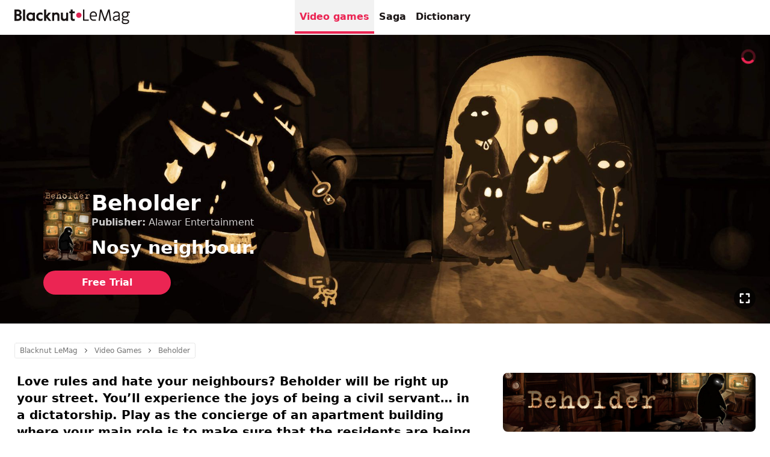

--- FILE ---
content_type: text/html; charset=utf-8
request_url: https://www.blacknutlemag.com/en-us/beholder-video-game
body_size: 42148
content:
<!DOCTYPE html><html lang="en-us" class="no-js" data-curr="usd" data-geo="us" data-lang="en" data-www="lemag"><head><meta charSet="utf-8"/><meta name="viewport" content="width=device-width, initial-scale=1, maximum-scale=1, viewport-fit=cover"/><title>Beholder - Nosy neighbour. | Blacknut LeMag Cloud Gaming</title><meta name="description" content="Nosy neighbour. Do you love rules and hate your neighbours?"/><link rel="icon" href="https://images.blacknut.com/website/favicon/blacknut.ico"/><meta name="robots" content="index, follow"/><link rel="canonical" href="https://www.blacknutlemag.com/en/beholder-video-game"/><meta name="blacknut-www" content="lemag"/><meta name="blacknut-lang" content="en"/><meta name="blacknut-geo" content="us"/><link rel="alternate" hrefLang="fr" href="https://www.blacknutlemag.com/fr/beholder-jeu-video-gestion-espionnage"/><link rel="alternate" hrefLang="es" href="https://www.blacknutlemag.com/es/beholder-videojuego"/><meta property="og:title" content="Beholder - Nosy neighbour. | Blacknut Cloud Gaming"/><meta property="og:type" content="article"/><meta property="og:site_name" content="Blacknut Cloud Gaming"/><meta property="og:url" content="https://www.blacknutlemag.com/en/beholder-video-game"/><meta property="og:image" content="https://assets.blacknutlemag.com/edito/beholder-jeu-video-gestion-espionnage/beholder-social.jpg"/><meta property="og:description" content="Nosy neighbour. Do you love rules and hate your neighbours?"/><meta property="twitter:url" content="https://www.blacknutlemag.com/en/beholder-video-game"/><meta property="twitter:image" content="https://assets.blacknutlemag.com/edito/beholder-jeu-video-gestion-espionnage/beholder-social.jpg"/><meta property="twitter:description" content="Nosy neighbour. Do you love rules and hate your neighbours?"/><meta property="twitter:title" content="Beholder - Nosy neighbour."/><meta property="twitter:card" content="summary_large_image"/><meta property="twitter:site" content="Blacknut Cloud Gaming"/><script type="application/ld+json">[{"@context":"https://schema.org","@type":"WebPage","name":"Blacknut LeMag Cloud Gaming","description":"Nosy neighbour. Do you love rules and hate your neighbours?","url":"https://www.blacknutlemag.com/en","image":"https://assets.blacknutlemag.com/edito2/1738685468979_blacknut-le-mag.jpg"},{"@context":"https://schema.org","@type":"Organization","name":"Blacknut LeMag Cloud Gaming","url":"https://www.blacknutlemag.com/en","logo":"https://images.blacknut.com/website/logo/blacknut-le-mag.svg","image":"https://assets.blacknutlemag.com/edito2/1738685468979_blacknut-le-mag.jpg","description":"Nosy neighbour. Do you love rules and hate your neighbours?","contactPoint":{"@type":"ContactPoint","email":"support@blacknut.com","contactType":"customer service"}}]</script><script type="application/ld+json">{"@context":"https://schema.org","@type":"BreadcrumbList","itemListElement":[{"@type":"ListItem","position":1,"name":"Blacknut LeMag Cloud Gaming","item":"https://www.blacknutlemag.com/en-us"},{"@type":"ListItem","position":2,"name":"Video Games","item":"https://www.blacknutlemag.com/en-us/list/video-games"},{"@type":"ListItem","position":3,"name":"Beholder"}]}</script><script type="application/ld+json">[{"@context":"https://schema.org","@type":"VideoObject","name":"Beholder","description":"Nosy neighbour.","thumbnailUrl":"https://assets.blacknutlemag.com/edito/beholder-jeu-video-gestion-espionnage/beholder-social.jpg","contentUrl":"https://prod-videos.blacknut.net/5df3a3b2ec46ca0b4785da8a.mp4","uploadDate":"2024-02-01T09:59:10.905+00:00","author":{"@type":"Organization","name":"Warm Lamp Games "},"operatingSystem":["computer","phone","tablet","tv"],"publisher":{"@type":"Organization","name":"Alawar Entertainment"},"applicationCategory":"Game"},{"@context":"https://schema.org","@type":"VideoGame","name":"Beholder","description":"Nosy neighbour.","image":"https://assets.blacknutlemag.com/edito/beholder-jeu-video-gestion-espionnage/beholder-social.jpg","url":"https://www.blacknutlemag.com/en-us/beholder-video-game","author":{"@type":"Organization","name":"Warm Lamp Games ","url":"https://www.blacknut.com/en-us"},"publisher":{"@type":"Organization","name":"Alawar Entertainment"},"genre":["Indie","Management","Strategy – RPG"],"operatingSystem":["computer","phone","tablet","tv"],"applicationCategory":"Game"},{"@context":"https://schema.org","@type":"Article","headline":"Beholder","description":"Nosy neighbour.","author":{"@type":"Organization","name":"Blacknut Cloud Gaming","url":"https://www.blacknut.com/en-us"},"publisher":{"@type":"Organization","name":"Blacknut Cloud Gaming","logo":{"@type":"ImageObject","logo":"https://images.blacknut.com/website/logo/blacknut.svg"}},"mainEntityOfPage":{"@type":"WebPage","@id":"https://www.blacknutlemag.com/en-us/beholder-video-game"},"image":"https://assets.blacknutlemag.com/edito/beholder-jeu-video-gestion-espionnage/beholder-social.jpg","articleSection":"VideoGame","keywords":["Indie","Management","Strategy – RPG"]}]</script><style>body {background-color:#ffffff}*,:after,:before{--tw-translate-x:0;--tw-translate-y:0;--tw-rotate:0;--tw-skew-x:0;--tw-skew-y:0;--tw-scale-x:1;--tw-scale-y:1;--tw-ring-offset-shadow:0 0 #0000;--tw-ring-shadow:0 0 #0000;--tw-shadow:0 0 #0000}::backdrop{--tw-translate-x:0;--tw-translate-y:0;--tw-rotate:0;--tw-skew-x:0;--tw-skew-y:0;--tw-scale-x:1;--tw-scale-y:1;--tw-ring-offset-shadow:0 0 #0000;--tw-ring-shadow:0 0 #0000;--tw-shadow:0 0 #0000}*,:after,:before{box-sizing:border-box;border:0 solid}:after,:before{}html{line-height:1.5;-webkit-text-size-adjust:100%;-moz-tab-size:4;-o-tab-size:4;tab-size:4;font-family:ui-sans-serif,system-ui,sans-serif,Apple Color Emoji,Segoe UI Emoji,Segoe UI Symbol,Noto Color Emoji;font-feature-settings:normal;font-variation-settings:normal;-webkit-tap-highlight-color:transparent}body{margin:0;line-height:inherit}h1,h2,h3,h4{font-size:inherit;font-weight:inherit}a{color:inherit;text-decoration:inherit}strong{font-weight:bolder}small{font-size:80%}button,input{font-family:inherit;font-feature-settings:inherit;font-variation-settings:inherit;font-size:100%;font-weight:inherit;line-height:inherit;letter-spacing:inherit;color:inherit;margin:0;padding:0}button{text-transform:none}button,input:where([type=button]),input:where([type=reset]),input:where([type=submit]){-webkit-appearance:button;background-color:transparent;background-image:none}::-webkit-inner-spin-button,::-webkit-outer-spin-button{height:auto}::-webkit-search-decoration{-webkit-appearance:none}::-webkit-file-upload-button{-webkit-appearance:button;font:inherit}h1,h2,h3,h4,p{margin:0}ol,ul{list-style:none;margin:0;padding:0}input::-moz-placeholder{opacity:1;color:#9ca3af}input::placeholder{opacity:1;color:#9ca3af}button{cursor:pointer}iframe,img,svg,video{display:block;vertical-align:middle}img,video{max-width:100%;height:auto}[hidden]{display:none}[type=email],[type=number],[type=text],[type=url]{-webkit-appearance:none;-moz-appearance:none;appearance:none;background-color:#fff;border-color:#6b7280;border-width:1px;border-radius:0;padding:.5rem .75rem;font-size:1rem;line-height:1.5rem;--tw-shadow:0 0 #0000}[type=email]:focus,[type=number]:focus,[type=text]:focus,[type=url]:focus{outline:2px solid transparent;outline-offset:2px;--tw-ring-inset:var(--tw-empty, );--tw-ring-offset-width:0px;--tw-ring-offset-color:#fff;--tw-ring-color:#2563eb;--tw-ring-offset-shadow:var(--tw-ring-inset) 0 0 0 var(--tw-ring-offset-width) var(--tw-ring-offset-color);--tw-ring-shadow:var(--tw-ring-inset) 0 0 0 calc(1px + var(--tw-ring-offset-width)) var(--tw-ring-color);box-shadow:var(--tw-ring-offset-shadow),var(--tw-ring-shadow),var(--tw-shadow);border-color:#2563eb}input::-moz-placeholder{color:#6b7280;opacity:1}input::placeholder{color:#6b7280;opacity:1}::-webkit-datetime-edit-fields-wrapper{padding:0}::-webkit-date-and-time-value{min-height:1.5em}::-webkit-datetime-edit,::-webkit-datetime-edit-day-field,::-webkit-datetime-edit-hour-field,::-webkit-datetime-edit-meridiem-field,::-webkit-datetime-edit-millisecond-field,::-webkit-datetime-edit-minute-field,::-webkit-datetime-edit-month-field,::-webkit-datetime-edit-second-field,::-webkit-datetime-edit-year-field{padding-top:0;padding-bottom:0}*{-moz-appearance:none;-webkit-appearance:none;-webkit-tap-highlight-color:transparent}html{-ms-overflow-style:scrollbar}body{text-rendering:optimizeLegibility;-webkit-font-smoothing:antialiased;-moz-osx-font-smoothing:grayscale}.overflow-x-auto::-webkit-scrollbar{background-color:transparent;display:none}:root{--black:0,0,0;--dark:25,20,20;--primary:235,37,83;--primary-dark:186,10,59;--light-gray:242,242,242;--ultra-light-gray:250,250,250;--gray:115,115,115;--border:209,209,209;--white:255,255,255;--separator-gray:219,219,219;--danger:220,56,72;--warning:255,193,5}.container{width:100%}@media (min-width:390px){.container{max-width:390px}}@media (min-width:640px){.container{max-width:640px}}@media (min-width:768px){.container{max-width:768px}}@media (min-width:1024px){.container{max-width:1024px}}@media (min-width:1280px){.container{max-width:1280px}}@media (min-width:1536px){.container{max-width:1536px}}@media (min-width:1680px){.container{max-width:1680px}}.aspect-h-9{--tw-aspect-h:9}.aspect-w-16{position:relative;padding-bottom:calc(var(--tw-aspect-h)/var(--tw-aspect-w)*100%);--tw-aspect-w:16}.aspect-w-16>*{position:absolute;height:100%;width:100%;top:0;right:0;bottom:0;left:0}.logo.regular{width:10rem;height:2rem}.logo.small{width:7rem;height:1.625rem}.logo.large{width:15rem;height:3rem}.logo.dark{fill:rgba(var(--dark))}.logo.white{fill:rgba(var(--white))}.logo.gray{fill:rgba(var(--gray))}.logoLeMag.regular{width:12rem;height:2.5rem}.logoLeMag.small{width:8rem;height:1.625rem}.logoLeMag.large{width:15rem;height:3rem}.logoLeMag.dark{fill:rgba(var(--dark))}.logoLeMag.white{fill:rgba(var(--white))}.logoLeMag.gray{fill:rgba(var(--gray))}.small-content{margin-left:auto;margin-right:auto;max-width:64rem;padding:2rem calc(1.5rem + env(safe-area-inset-right)) 2rem calc(1.5rem + env(safe-area-inset-left));width:100%}@media (min-width:640px){.small-content{padding-bottom:3rem;padding-top:3rem}}.large-content{margin-left:auto;margin-right:auto;max-width:80rem;padding:2rem calc(1.5rem + env(safe-area-inset-right)) 2rem calc(1.5rem + env(safe-area-inset-left));width:100%}@media (min-width:640px){.large-content{padding-bottom:3rem;padding-top:3rem}}.gradient-header{background:linear-gradient(rgba(var(--black),0),rgba(var(--black),.8))}.bn-swiper .swiper,.bn-swiper .swiper-container{position:relative;z-index:1;margin-left:auto;margin-right:auto;display:block;overflow:hidden;padding:0;list-style:none}.bn-swiper .swiper-wrapper{position:relative;z-index:1;box-sizing:content-box;display:flex;height:100%;width:100%;flex-direction:row;transition-property:transform;transition-timing-function:cubic-bezier(.4,0,.2,1);transition-duration:.15s;transition-timing-function:var(--swiper-wrapper-transition-timing-function,initial)}.bn-swiper .swiper-slide{position:relative;display:block;height:100%;width:100%;flex-shrink:0;transition-property:transform;transition-timing-function:cubic-bezier(.4,0,.2,1);transition-duration:.15s}.bn-swiper .swiper-horizontal{touch-action:pan-y}.video-responsive{aspect-ratio:16/9}.video-responsive iframe{width:100%;height:100%}.main-navigation{z-index:1;grid-column-start:1;grid-column-end:4;grid-row-start:1;grid-row-end:1;display:flex;align-items:center;justify-content:center;gap:1.5rem}@media not all and (min-width:1024px){.main-navigation{display:none}}.main-navigation a{position:relative;display:flex;height:3.5rem;align-items:center;padding-left:.5rem;padding-right:.5rem;font-weight:600;color:rgba(var(--dark));transition-duration:.5s}.main-navigation a.active,.main-navigation a:hover{color:rgba(var(--primary))}.main-navigation a.active{background-color:rgb(var(--light-gray))}.main-navigation a.active:after{position:absolute;left:0;bottom:0;right:0;z-index:1;height:.25rem;background-color:rgba(var(--primary));content:""}.pointer-events-none{pointer-events:none}.fixed{position:fixed}.absolute{position:absolute}.relative{position:relative}.sticky{position:sticky}.inset-0{inset:0}.-top-9{top:-2.25rem}.bottom-0{bottom:0}.bottom-2{bottom:.5rem}.bottom-4{bottom:1rem}.bottom-6{bottom:1.5rem}.left-0{left:0}.left-1\/2{left:50%}.right-0{right:0}.right-2{right:.5rem}.right-6{right:1.5rem}.top-0{top:0}.top-20{top:5rem}.top-6{top:1.5rem}.z-\[100000\]{z-index:100000}.z-\[100\]{z-index:100}.z-\[10\]{z-index:10}.z-\[1\]{z-index:1}.z-\[2\]{z-index:2}.z-\[3\]{z-index:3}.z-\[4\]{z-index:4}.z-header{z-index:100}.z-immersive{z-index:110}.col-start-1{grid-column-start:1}.col-start-2{grid-column-start:2}.col-start-3{grid-column-start:3}.col-end-2{grid-column-end:2}.col-end-3{grid-column-end:3}.col-end-4{grid-column-end:4}.row-start-1{grid-row-start:1}.row-end-1{grid-row-end:1}.row-end-2{grid-row-end:2}.m-0{margin:0}.mx-2{margin-left:.5rem;margin-right:.5rem}.mx-auto{margin-left:auto;margin-right:auto}.my-6{margin-top:1.5rem;margin-bottom:1.5rem}.-mt-3{margin-top:-.75rem}.mb-2{margin-bottom:.5rem}.mb-4{margin-bottom:1rem}.mb-notch-b{margin-bottom:env(safe-area-inset-bottom)}.ml-0{margin-left:0}.ml-2{margin-left:.5rem}.ml-6{margin-left:1.5rem}.ml-auto{margin-left:auto}.mr-0{margin-right:0}.mt-2{margin-top:.5rem}.mt-3{margin-top:.75rem}.mt-4{margin-top:1rem}.block{display:block}.inline-block{display:inline-block}.flex{display:flex}.inline-flex{display:inline-flex}.grid{display:grid}.hidden{display:none}.size-3{width:.75rem;height:.75rem}.h-1\.5{height:.375rem}.h-10{height:2.5rem}.h-12{height:3rem}.h-16{height:4rem}.h-3{height:.75rem}.h-4{height:1rem}.h-5{height:1.25rem}.h-6{height:1.5rem}.h-7{height:1.75rem}.h-9{height:2.25rem}.h-\[105vw\]{height:105vw}.h-auto{height:auto}.h-fit{height:-moz-fit-content;height:fit-content}.h-full{height:100%}.h-header{height:3.5rem}.h-screen{height:100vh}.w-1\.5{width:.375rem}.w-10{width:2.5rem}.w-12{width:3rem}.w-14{width:3.5rem}.w-3{width:.75rem}.w-4{width:1rem}.w-5{width:1.25rem}.w-6{width:1.5rem}.w-7{width:1.75rem}.w-72{width:18rem}.w-9{width:2.25rem}.w-\[420px\]{width:420px}.w-auto{width:auto}.w-fit{width:-moz-fit-content;width:fit-content}.w-full{width:100%}.w-screen{width:100vw}.max-w-7xl{max-width:80rem}.max-w-\[1232px\]{max-width:1232px}.max-w-\[1352px\]{max-width:1352px}.max-w-\[420px\]{max-width:420px}.max-w-md{max-width:28rem}.max-w-xs{max-width:20rem}.flex-1{flex:1 1 0%}.shrink-0{flex-shrink:0}.-translate-x-1\/2{--tw-translate-x:-50%}.-translate-x-1\/2,.translate-x-0{transform:translate(var(--tw-translate-x),var(--tw-translate-y)) rotate(var(--tw-rotate)) skewX(var(--tw-skew-x)) skewY(var(--tw-skew-y)) scaleX(var(--tw-scale-x)) scaleY(var(--tw-scale-y))}.translate-x-0{--tw-translate-x:0px}@keyframes fadeIn{0%{opacity:0;transform:scale(.9);left:-25%}to{opacity:1;transform:scale(1);left:-25%}}.animate-fade-in{animation:fadeIn .5s forwards}@keyframes spin{to{transform:rotate(1turn)}}.animate-spin{animation:spin 1s linear infinite}.cursor-default{cursor:default}.cursor-not-allowed{cursor:not-allowed}.cursor-pointer{cursor:pointer}.resize{resize:both}.list-disc{list-style-type:disc}.grid-cols-2{grid-template-columns:repeat(2,minmax(0,1fr))}.grid-cols-3{grid-template-columns:repeat(3,minmax(0,1fr))}.grid-cols-4{grid-template-columns:repeat(4,minmax(0,1fr))}.grid-cols-5{grid-template-columns:repeat(5,minmax(0,1fr))}.grid-cols-\[0_100\%_0\]{grid-template-columns:0 100% 0}.grid-cols-\[0px_1fr_0px\]{grid-template-columns:0 1fr 0}.grid-rows-1{grid-template-rows:repeat(1,minmax(0,1fr))}.grid-rows-\[1fr_auto\]{grid-template-rows:1fr auto}.grid-rows-none{grid-template-rows:none}.flex-row{flex-direction:row}.flex-col{flex-direction:column}.flex-wrap{flex-wrap:wrap}.items-start{align-items:flex-start}.items-end{align-items:flex-end}.items-center{align-items:center}.justify-start{justify-content:flex-start}.justify-end{justify-content:flex-end}.justify-center{justify-content:center}.justify-between{justify-content:space-between}.gap-1{gap:.25rem}.gap-1\.5{gap:.375rem}.gap-12{gap:3rem}.gap-2{gap:.5rem}.gap-3{gap:.75rem}.gap-4{gap:1rem}.gap-6{gap:1.5rem}.gap-8{gap:2rem}.overflow-hidden{overflow:hidden}.overflow-x-auto{overflow-x:auto}.overflow-y-auto{overflow-y:auto}.truncate{overflow:hidden;text-overflow:ellipsis}.truncate,.whitespace-nowrap{white-space:nowrap}.text-balance{text-wrap:balance}.rounded,.rounded-\[\.25rem\]{border-radius:.25rem}.rounded-full{border-radius:9999px}.rounded-lg{border-radius:.5rem}.rounded-md{border-radius:.375rem}.rounded-xl{border-radius:.75rem}.rounded-bl-lg{border-bottom-left-radius:.5rem}.rounded-br-lg{border-bottom-right-radius:.5rem}.rounded-tl-lg{border-top-left-radius:.5rem}.rounded-tr-lg{border-top-right-radius:.5rem}.border{border-width:1px}.border-b{border-bottom-width:1px}.border-b-2{border-bottom-width:2px}.border-t{border-top-width:1px}.border-dotted{border-style:dotted}.border-border{border-color:rgb(var(--border))}.border-gray-separator{border-color:rgb(var(--separator-gray))}.border-light-gray{border-color:rgb(var(--light-gray))}.border-primary{border-color:rgba(var(--primary))}.border-white{border-color:rgba(var(--white))}.bg-black{background-color:rgba(var(--black))}.bg-danger\/20{background-color:rgba(var(--danger),.2)}.bg-dark{background-color:rgba(var(--dark))}.bg-light-gray{background-color:rgb(var(--light-gray))}.bg-primary{background-color:rgba(var(--primary))}.bg-ultra-light-gray{background-color:rgb(var(--ultra-light-gray))}.bg-warning\/30{background-color:rgba(var(--warning),.3)}.bg-white{background-color:rgba(var(--white))}.bg-white\/30{background-color:rgba(var(--white),.3)}.bg-cover{background-size:cover}.bg-bottom{background-position:bottom}.bg-center{background-position:50%}.bg-top{background-position:top}.bg-no-repeat{background-repeat:no-repeat}.fill-gray{fill:rgba(var(--gray))}.fill-white{fill:rgba(var(--white))}.object-contain{-o-object-fit:contain;object-fit:contain}.object-cover{-o-object-fit:cover;object-fit:cover}.object-center{-o-object-position:center;object-position:center}.p-2{padding:.5rem}.p-3{padding:.75rem}.p-4{padding:1rem}.p-6{padding:1.5rem}.p-8{padding:2rem}.px-0{padding-left:0;padding-right:0}.px-1{padding-left:.25rem;padding-right:.25rem}.px-16{padding-left:4rem;padding-right:4rem}.px-2{padding-left:.5rem;padding-right:.5rem}.px-3{padding-left:.75rem;padding-right:.75rem}.px-4{padding-left:1rem;padding-right:1rem}.px-5{padding-left:1.25rem;padding-right:1.25rem}.px-6{padding-left:1.5rem;padding-right:1.5rem}.px-8{padding-left:2rem;padding-right:2rem}.py-1{padding-top:.25rem;padding-bottom:.25rem}.py-1\.5{padding-top:.375rem;padding-bottom:.375rem}.py-2{padding-top:.5rem;padding-bottom:.5rem}.py-3{padding-top:.75rem;padding-bottom:.75rem}.py-6{padding-top:1.5rem;padding-bottom:1.5rem}.py-8{padding-top:2rem;padding-bottom:2rem}.pb-12{padding-bottom:3rem}.pb-2{padding-bottom:.5rem}.pb-4{padding-bottom:1rem}.pb-tabbar{padding-bottom:3.25rem}.pl-2{padding-left:.5rem}.pt-4{padding-top:1rem}.pt-6{padding-top:1.5rem}.text-left{text-align:left}.text-center{text-align:center}.text-2xl{font-size:1.5rem;line-height:2rem}.text-\[11px\]{font-size:11px}.text-base{font-size:1rem;line-height:1.5rem}.text-lg{font-size:1.125rem;line-height:1.75rem}.text-sm{font-size:.875rem;line-height:1.25rem}.text-xl{font-size:1.25rem;line-height:1.75rem}.text-xs{font-size:.75rem;line-height:1rem}.font-bold{font-weight:700}.font-medium{font-weight:500}.font-semibold{font-weight:600}.leading-none{line-height:1}.leading-tight{line-height:1.25}.text-\[color\:rgba\(var\(--black\)\2c 0\.65\)\]{color:rgba(var(--black),.65)}.text-danger{color:rgba(var(--danger))}.text-dark{color:rgba(var(--dark))}.text-gray{color:rgba(var(--gray))}.text-primary{color:rgba(var(--primary))}.text-white{color:rgba(var(--white))}.underline{text-decoration-line:underline}.no-underline{text-decoration-line:none}.opacity-0{opacity:0}.opacity-100{opacity:1}.opacity-30{opacity:.3}.opacity-40{opacity:.4}.opacity-50{opacity:.5}.opacity-60{opacity:.6}.opacity-80{opacity:.8}.shadow-lg{--tw-shadow:0 10px 15px -3px rgba(0,0,0,.1),0 4px 6px -4px rgba(0,0,0,.1)}.shadow-lg{box-shadow:var(--tw-ring-offset-shadow,0 0 #0000),var(--tw-ring-shadow,0 0 #0000),var(--tw-shadow)}.shadow-xl{--tw-shadow:0 20px 25px -5px rgba(0,0,0,.1),0 8px 10px -6px rgba(0,0,0,.1);box-shadow:var(--tw-ring-offset-shadow,0 0 #0000),var(--tw-ring-shadow,0 0 #0000),var(--tw-shadow)}.transition{transition-property:color,background-color,border-color,text-decoration-color,fill,stroke,opacity,box-shadow,transform,filter,-webkit-backdrop-filter;transition-property:color,background-color,border-color,text-decoration-color,fill,stroke,opacity,box-shadow,transform,filter,backdrop-filter;transition-property:color,background-color,border-color,text-decoration-color,fill,stroke,opacity,box-shadow,transform,filter,backdrop-filter,-webkit-backdrop-filter;transition-timing-function:cubic-bezier(.4,0,.2,1);transition-duration:.15s}.transition-all{transition-property:all;transition-timing-function:cubic-bezier(.4,0,.2,1);transition-duration:.15s}.transition-opacity{transition-property:opacity;transition-timing-function:cubic-bezier(.4,0,.2,1);transition-duration:.15s}.duration-300{transition-duration:.3s}.duration-500{transition-duration:.5s}.line-clamp-2{overflow:hidden;display:-webkit-box;-webkit-box-orient:vertical}.line-clamp-2{-webkit-line-clamp:2}.line-clamp-3{-webkit-line-clamp:3}.line-clamp-3,.line-clamp-4{overflow:hidden;display:-webkit-box;-webkit-box-orient:vertical}.line-clamp-4{-webkit-line-clamp:4}@media (min-width:640px){}@media (min-width:1024px){}.hover\:w-14:hover{width:3.5rem}.hover\:border-primary:hover{border-color:rgba(var(--primary))}.hover\:bg-dark-primary:hover{background-color:rgb(var(--primary-dark))}.hover\:bg-gray:hover{background-color:rgba(var(--gray))}.hover\:bg-ultra-light-gray:hover{background-color:rgb(var(--ultra-light-gray))}.hover\:fill-primary:hover{fill:rgba(var(--primary))}.hover\:text-primary:hover{color:rgba(var(--primary))}.hover\:text-white:hover{color:rgba(var(--white))}.hover\:underline:hover{text-decoration-line:underline}.group:hover .group-hover\:left-2{left:.5rem}.group:hover .group-hover\:right-2{right:.5rem}.group:hover .group-hover\:text-primary{color:rgba(var(--primary))}@media not all and (min-width:1024px){.max-lg\:-ml-1{margin-left:-.25rem}.max-lg\:-mr-1{margin-right:-.25rem}.max-lg\:flex{display:flex}.max-lg\:hidden{display:none}.max-lg\:flex-col{flex-direction:column}.max-lg\:px-6{padding-right:1.5rem}.max-lg\:pl-6,.max-lg\:px-6{padding-left:1.5rem}.max-lg\:pl-7{padding-left:1.75rem}.max-lg\:text-gray{color:rgba(var(--gray))}}@media not all and (min-width:640px){.max-sm\:hidden{display:none}.max-sm\:border-t{border-top-width:1px}}@media (min-width:640px){.sm\:bottom-6{bottom:1.5rem}.sm\:right-6{right:1.5rem}.sm\:right-8{right:2rem}.sm\:top-8{top:2rem}.sm\:-mb-6{margin-bottom:-1.5rem}.sm\:mt-0{margin-top:0}.sm\:mt-8{margin-top:2rem}.sm\:inline{display:inline}.sm\:hidden{display:none}.sm\:h-11{height:2.75rem}.sm\:h-6{height:1.5rem}.sm\:h-7{height:1.75rem}.sm\:h-9{height:2.25rem}.sm\:h-\[65vh\]{height:65vh}.sm\:min-h-\[480px\]{min-height:480px}.sm\:w-11{width:2.75rem}.sm\:w-6{width:1.5rem}.sm\:w-9{width:2.25rem}.sm\:w-fit{width:-moz-fit-content;width:fit-content}.sm\:flex-row{flex-direction:row}.sm\:flex-col{flex-direction:column}.sm\:items-start{align-items:flex-start}.sm\:gap-1{gap:.25rem}.sm\:gap-16{gap:4rem}.sm\:gap-4{gap:1rem}.sm\:gap-6{gap:1.5rem}.sm\:p-12{padding:3rem}.sm\:px-6{padding-left:1.5rem;padding-right:1.5rem}.sm\:py-12{padding-top:3rem;padding-bottom:3rem}.sm\:pl-6{padding-left:1.5rem}.sm\:text-left{text-align:left}.sm\:text-3xl{font-size:1.875rem;line-height:2.25rem}.sm\:text-4xl{font-size:2.25rem;line-height:2.5rem}.sm\:text-base{font-size:1rem;line-height:1.5rem}.sm\:text-lg{font-size:1.125rem;line-height:1.75rem}.sm\:text-sm{font-size:.875rem;line-height:1.25rem}.sm\:text-xl{font-size:1.25rem;line-height:1.75rem}}@media (min-width:1024px){.lg\:absolute{position:absolute}.lg\:bottom-6{bottom:1.5rem}.lg\:z-\[2\]{z-index:2}.lg\:col-start-1{grid-column-start:1}.lg\:col-start-2{grid-column-start:2}.lg\:col-end-2{grid-column-end:2}.lg\:col-end-3{grid-column-end:3}.lg\:row-start-1{grid-row-start:1}.lg\:row-end-2{grid-row-end:2}.lg\:mb-4{margin-bottom:1rem}.lg\:grid{display:grid}.lg\:hidden{display:none}.lg\:h-16{height:4rem}.lg\:h-4{height:1rem}.lg\:w-12{width:3rem}.lg\:w-16{width:4rem}.lg\:w-20{width:5rem}.lg\:w-4{width:1rem}.lg\:w-auto{width:auto}.lg\:max-w-sm{max-width:24rem}.lg\:max-w-xs{max-width:20rem}.lg\:grid-cols-\[1fr_420px\]{grid-template-columns:1fr 420px}.lg\:grid-cols-\[60px_1fr_60px\]{grid-template-columns:60px 1fr 60px}.lg\:grid-rows-1{grid-template-rows:repeat(1,minmax(0,1fr))}.lg\:flex-row{flex-direction:row}.lg\:justify-end{justify-content:flex-end}.lg\:gap-12{gap:3rem}.lg\:gap-4{gap:1rem}.lg\:p-6{padding:1.5rem}.lg\:px-6{padding-left:1.5rem;padding-right:1.5rem}.lg\:pb-0{padding-bottom:0}.lg\:text-left{text-align:left}.lg\:text-base{font-size:1rem;line-height:1.5rem}.lg\:hover\:bg-ultra-light-gray:hover{background-color:rgb(var(--ultra-light-gray))}.lg\:hover\:text-primary:hover{color:rgba(var(--primary))}.group:hover .lg\:group-hover\:left-1\.5{left:.375rem}.group:hover .lg\:group-hover\:right-1\.5{right:.375rem}}</style><meta name="next-head-count" content="28"/><script>document.documentElement.className= document.documentElement.className.replace("no-js", "js");</script><noscript data-n-css=""></noscript><script defer="" nomodule="" src="/_next/static/chunks/polyfills-c67a75d1b6f99dc8.js"></script><script defer="" src="/_next/static/chunks/5100.24c811cb24da59df.js"></script><script defer="" src="/_next/static/chunks/7616.b28cce5b38e23d45.js"></script><script src="/_next/static/chunks/webpack-73ac4920dc7a2a55.js" defer=""></script><script src="/_next/static/chunks/framework-9179c48fcc5b9feb.js" defer=""></script><script src="/_next/static/chunks/main-b048bca6cfae8fcc.js" defer=""></script><script src="/_next/static/chunks/pages/_app-8faafa86f6fc7525.js" defer=""></script><script src="/_next/static/chunks/1648-99c96f95f8bb8789.js" defer=""></script><script src="/_next/static/chunks/1389-986ef4948acb2b5c.js" defer=""></script><script src="/_next/static/chunks/6465-0e1276585d8c3c95.js" defer=""></script><script src="/_next/static/chunks/9623-457f406ffc70f0a0.js" defer=""></script><script src="/_next/static/chunks/1507-4609020950a8bdc1.js" defer=""></script><script src="/_next/static/chunks/1640-9cf41129fb5876bc.js" defer=""></script><script src="/_next/static/chunks/6663-f8c8983d4fa1ae5e.js" defer=""></script><script src="/_next/static/chunks/pages/%5Bslug%5D-473a1c17ab549049.js" defer=""></script><script src="/_next/static/QVqV6OuR1N3jYvWBCm02m/_buildManifest.js" defer=""></script><script src="/_next/static/QVqV6OuR1N3jYvWBCm02m/_ssgManifest.js" defer=""></script></head><body><div id="__next"><header id="header" class="sticky top-0 w-full bg-white border-b-2 z-header border-light-gray"><div class="grid grid-cols-3 grid-rows-none gap-4 px-6 mx-auto max-w-7xl h-header"><div class="col-start-1 col-end-2 z-[2] row-start-1 row-end-1 flex items-center justify-start"><a href="/en-us" class="m-0"><svg xmlns="http://www.w3.org/2000/svg" viewBox="0 0 1538 196" clip-rule="evenodd" fill-rule="evenodd" stroke-linejoin="round" stroke-miterlimit="2" class="logoLeMag regular dark"><title>Blacknut LeMag</title><path d="M93.75 42.02c0 12.32-8.79 25.95-18.93 30.31 0 0 22.41 8.64 22.4 34.31 0 30.76-26.11 44.78-50.36 44.78H0V0h44.91c13.95 0 25.85 3.51 34.4 10.15 9.44 7.34 14.44 18.36 14.44 31.87m393.56-.34h-33.15s-21.29 27.39-29.81 35.36c-.98.92-2.26.58-2.26-1.13L422.12 0h-27.1v151.42h27.1l.02-40.75c.12-1.32 1.39-1.82 2.45-.65 8.8 9.83 33.21 41.4 33.21 41.4h32.38L443.43 94.1Zm315.91-16.6v24.01s-19.7 0-26.26.01c-.73 0-1.03.65-1.03 1.03v63.05c0 8.92 4.65 14.04 12.77 14.04 4.66 0 9.09-1.41 11.87-2.52 1.4-.48 2.09-.74 2.66-.92v25.45s-5.01 3.17-21.64 3.17c-20.38 0-32.75-12.48-32.75-34.05V50.13c0-.58-.5-1.03-1.03-1.03h-16.97V25.08H748c.72 0 1.04-.66 1.04-1.03V0h26.89v24.05c0 .46.33 1.03 1.03 1.03ZM141.69 0H114.6v151.42h27.09Zm-97 25.83H27.12v34.95h19.53c11.69 0 20.17-7.44 20.17-17.7 0-10.31-8.9-17.25-22.13-17.25m245.42 70.71c0 32.73 23.2 56.48 55.16 56.48 11.24 0 21.45-2.97 29.92-8.27v-23.74c0-.65-.01-1.41-.02-2.18v-.01c-.01-1.1-.03-2.19-.01-2.95-.68.5-3.56 3.2-4.21 3.73-21.16 17.54-53.47 3.22-53.47-25.44 0-15.73 10.25-28.67 31.48-28.67 5.25 0 12.16 1.68 17.41 4.9 4.17 2.57 7.31 5.12 8.82 5.81.01-.65.01-1.74 0-2.96V48.01c-8.4-5.12-16.08-8.37-29.92-8.37-31.96 0-55.16 24.17-55.16 56.9m-46.28-48.66c.52.31 1.83.44 1.83-1.28l-.02-5.03h27.1v109.85h-27.1v-5.15c0-1.49-1.04-1.77-1.82-1.29-8.44 5.15-18.49 8.11-29.61 8.11-31.96 0-55.16-23.77-55.16-56.51 0-32.73 23.2-56.94 55.16-56.94 11.23 0 21.26 3.27 29.62 8.24m287.64-.25c7.95-4.34 17.2-7.55 27.66-7.55 11.84 0 21.87 3.74 28.99 10.85 7.4 7.37 11.31 18.08 11.31 30.97v69.52h-26.87V86.51c0-13.14-7.43-20.68-20.36-20.68-13.86 0-23.17 11.02-23.17 21.33v64.26h-27.08V41.55h27.08v5.2c0 1.56.45 1.96 2.44.88M658.66 152.4c10.46 0 19.71-3.2 27.66-7.51 1.99-1.08 2.44-.68 2.44.87v5.66h27.08V41.55h-27.08v63.98c0 10.26-9.32 21.23-23.17 21.23-12.94 0-20.36-7.51-20.36-20.59V41.55h-26.87v69.22c0 12.83 3.9 23.49 11.31 30.83 7.12 7.07 17.15 10.8 28.99 10.8m-441.9-86.93c-17.17 0-30.34 11.57-30.34 30.08 0 31.5 37.26 40.82 53.67 23.19 2.11-2.27 3.63-4.53 3.63-8.75V79.58c0-5.84-12.46-14.11-26.96-14.11M27.12 125.81h19.53c14.02 0 23.43-7.88 23.43-19.6 0-11.67-9.64-19.83-23.43-19.83H27.12Z"></path><path fill="#dd2351" fill-rule="nonzero" d="M893.5 76.2c0 9.81-3.49 18.2-10.48 25.17-6.99 6.96-15.39 10.45-25.18 10.45s-18.17-3.49-25.13-10.45c-6.96-6.97-10.43-15.36-10.43-25.17s3.47-18.19 10.43-25.16 15.34-10.45 25.13-10.45 18.19 3.48 25.18 10.45 10.49 15.35 10.49 25.16Z"></path><path d="M921.26 150.67c-2.17 0-4.01-.76-5.53-2.27-1.52-1.52-2.28-3.36-2.28-5.53V3.04c0-.87.29-1.59.87-2.17s1.3-.87 2.17-.87h11.71c.86 0 1.59.29 2.16.87.58.58.87 1.3.87 2.17v130.94h54.85c.87 0 1.59.29 2.17.87q.87.87.87 2.16v10.63c0 .86-.29 1.59-.87 2.17-.58.57-1.3.86-2.17.86Zm275 2.06c.79.51 1.62.76 2.49.76h10.84c.87 0 1.7-.25 2.49-.76.8-.5 1.34-1.19 1.63-2.06l41.62-120.1 14.31 116.42c.15 1.15.62 2.06 1.41 2.71.8.65 1.77.97 2.93.97h10.4c1.01 0 1.85-.36 2.5-1.08s.97-1.52.97-2.39v-.43L1269.21 3.69c-.15-1.16-.62-2.06-1.41-2.71-.8-.65-1.77-.98-2.93-.98h-14.96c-1.3 0-2.16.65-2.6 1.95l-43.14 124.66-42.71-123.79c-.14-.87-.65-1.55-1.51-2.06-.87-.5-1.74-.76-2.61-.76h-15.17c-.58 0-1.12.22-1.63.65-.5.44-.83 1.02-.97 1.74l-18.86 144.38c-.15 1.01.1 1.91.76 2.71.65.79 1.55 1.19 2.71 1.19h10.18c1.16 0 2.14-.32 2.93-.97.8-.65 1.27-1.56 1.41-2.71l14.31-116.85 41.62 120.53c.29.87.83 1.56 1.63 2.06m-144.93-2.06c-8.52 0-16.4-2.09-23.63-6.28-7.22-4.2-12.93-9.94-17.12-17.24s-6.29-15.21-6.29-23.74v-31c0-8.53 2.1-16.44 6.29-23.74s9.9-13.04 17.12-17.23c7.23-4.19 15.11-6.29 23.63-6.29 8.53 0 16.41 2.1 23.63 6.29 7.23 4.19 12.94 9.93 17.13 17.23s6.29 15.21 6.29 23.74v14.74c0 2.17-.76 4.01-2.28 5.53s-3.36 2.28-5.53 2.28h-69.37v9.54c0 5.49 1.34 10.55 4.01 15.17q4.005 6.945 10.95 10.95c4.62 2.67 9.68 4.01 15.17 4.01h31.44c.87 0 1.59.29 2.17.87.57.57.86 1.3.86 2.16v9.98c0 .86-.29 1.59-.86 2.17-.58.57-1.3.86-2.17.86Zm296.14 2.82c-11.13 0-20.23-3.14-27.32-9.43-7.08-6.29-10.62-14.56-10.62-24.82 0-9.54 3.22-17.42 9.65-23.63 6.43-6.22 15.43-10.12 26.99-11.71l28.18-3.9c4.19-.58 7.23-1.99 9.11-4.23 1.87-2.24 2.81-5.45 2.81-9.65v-1.73q0-10.41-8.13-16.8c-5.42-4.26-12.17-6.4-20.27-6.4-6.35 0-11.88 1.27-16.58 3.8s-8.42 6.03-11.16 10.51c-1.16 1.88-2.61 2.82-4.34 2.82q-1.305 0-2.82-1.08l-5.85-3.91c-1.3-1.15-1.95-2.38-1.95-3.68 0-.58.21-1.3.65-2.17 4.19-6.94 9.93-12.39 17.23-16.37 7.3-3.97 15.72-5.96 25.26-5.96 8.67 0 16.4 1.63 23.19 4.88 6.8 3.25 12.04 7.84 15.72 13.76 3.69 5.93 5.53 12.8 5.53 20.6v83.25c0 .86-.29 1.59-.87 2.17-.57.57-1.3.86-2.16.86h-9.11c-.87 0-1.59-.29-2.17-.86-.58-.58-.87-1.31-.87-2.17v-14.96c-4.48 6.5-10.22 11.6-17.23 15.28-7.01 3.69-14.63 5.53-22.87 5.53m94.19 34.25c8.6 5.06 19.77 7.59 33.5 7.59 15.32 0 27.82-3.11 37.5-9.32 9.69-6.22 14.53-15.25 14.53-27.1 0-7.23-1.77-12.72-5.31-16.48-3.54-3.75-7.81-6.28-12.79-7.58-4.99-1.3-10.95-2.24-17.89-2.82l-8.45-.65c-9.54-.87-16.55-1.59-21.03-2.17s-7.88-1.52-10.19-2.82c-2.89-1.59-4.34-4.05-4.34-7.37 0-2.6.87-5.06 2.6-7.37 1.74-2.31 4.2-4.19 7.37-5.64q8.895 2.82 17.13 2.82c8.24 0 15.75-1.73 22.55-5.2 6.79-3.47 12.17-8.38 16.15-14.74 3.97-6.36 5.96-13.66 5.96-21.9q0-13.215-6.72-22.98h21.9q1.29 0 2.16-.87c.58-.57.87-1.3.87-2.16V31c0-.86-.29-1.59-.87-2.16q-.87-.87-2.16-.87h-42.93c-5.64-1.88-11.27-2.82-16.91-2.82-8.24 0-15.75 1.73-22.55 5.2-6.79 3.47-12.17 8.39-16.15 14.75-3.97 6.35-5.96 13.65-5.96 21.89 0 6.79 1.38 12.97 4.12 18.54q4.125 8.34 11.49 13.98c-4.33 2.75-7.77 6.14-10.3 10.19s-3.79 8.31-3.79 12.79q0 5.415 2.49 9.21c1.66 2.53 4.3 5.02 7.92 7.48-3.91 3.04-7.01 6.87-9.33 11.49-2.31 4.63-3.46 9.47-3.46 14.53 0 9.97 4.29 17.48 12.89 22.54m53.12-101.35c-5.13 4.99-11.96 7.48-20.49 7.48s-15.35-2.49-20.49-7.48c-5.13-4.98-7.69-11.45-7.69-19.4s2.56-14.42 7.69-19.4c5.14-4.99 11.96-7.48 20.49-7.48s15.36 2.49 20.49 7.48c5.13 4.98 7.69 11.45 7.69 19.4s-2.56 14.42-7.69 19.4m-413.31-7.04v-8.02c0-5.49-1.34-10.55-4.01-15.18q-4.02-6.93-10.95-10.95c-4.63-2.67-9.68-4.01-15.18-4.01-5.49 0-10.55 1.34-15.17 4.01q-6.945 4.02-10.95 10.95c-2.67 4.63-4.01 9.69-4.01 15.18v8.02Zm267.73 58.97c7.08 0 13.52-1.88 19.3-5.64s10.29-8.49 13.55-14.2c3.25-5.71 4.87-11.31 4.87-16.8v-8.89c-3.46.43-14.59 1.95-33.38 4.55l-6.07.87c-14.45 2.17-21.68 8.96-21.68 20.38 0 5.92 2.17 10.69 6.5 14.31 4.34 3.61 9.98 5.41 16.91 5.41Zm152.62 37.28c-6.36 3.18-14.59 4.77-24.71 4.77q-14.31 0-23.52-4.44c-6.14-2.97-9.22-7.77-9.22-14.42 0-3.32.84-6.57 2.5-9.75s3.94-5.86 6.83-8.03c2.31.44 5.2.87 8.67 1.31q8.67 1.08 15.93 1.62c4.84.36 7.91.62 9.22.76 6.07.58 10.65 1.19 13.76 1.84s5.57 1.85 7.37 3.58c1.81 1.73 2.71 4.34 2.71 7.8 0 6.8-3.18 11.78-9.54 14.96"></path></svg></a></div><ul class="main-navigation"><li><a href="/en-us/list/video-games" class="active" target="_self">Video games</a></li><li><a href="/en-us/list/saga" class="" target="_self">Saga</a></li><li><a href="/en-us/list/dictionary-definitions" class="" target="_self">Dictionary</a></li></ul></div></header><div class="relative w-full bg-black bg-no-repeat bg-cover sm:min-h-[480px] h-[105vw] sm:h-[65vh] flex flex-col items-end pb-12 sm:p-12 justify-end bg-center" style="background-image:url(https://assets.blacknutlemag.com/edito/beholder-jeu-video-gestion-espionnage/beholder-hero-169.jpg)"><div class="mx-auto relative z-[3] w-full px-6 flex flex-col lg:flex-row gap-4 items-center justify-start max-w-7xl"><img src="https://prod-images.blacknut.net/65fabebf53fe91cf62e11d24_sm.jpg" alt="Beholder" class="w-12 h-auto rounded-lg lg:w-20" loading="lazy"/><div class="flex flex-col"><h1 class="text-2xl font-semibold text-center text-white sm:text-4xl lg:text-left">Beholder</h1><p class="text-xs text-center text-white opacity-80 lg:text-base lg:text-left"><span class="font-bold">Publisher:</span> <!-- -->Alawar Entertainment</p><h2 class="mt-3 text-xl font-semibold text-center text-white sm:text-3xl lg:text-left">Nosy neighbour.</h2></div></div><div class="mx-auto relative z-[3] w-full px-6 flex flex-col lg:flex-row gap-4 items-center justify-start max-w-7xl"><a href="https://app.blacknut.com/game/5852c21059a8c77c087cea0b" class="px-16 py-2 mt-4 text-xs font-semibold text-center text-white transition duration-500 rounded-full cursor-pointer w-fit bg-primary hover:bg-dark-primary lg:text-base" data-bna-c-click="true" data-bna-c-pay="true" data-bna-c-label="buttonhero - subscriptiontrigger - Beholder">Free Trial</a></div><div class="absolute z-[1] h-full inset-0 opacity-0 transition-opacity duration-500"><video class="object-cover w-full object-center h-full" src="https://prod-videos.blacknut.net/5df3a3b2ec46ca0b4785da8a.mp4" loop="" autoplay="" playsinline="" muted=""></video><div class="flex flex-row items-center justify-between pt-6 px-4 sm:px-6 lg:absolute lg:z-[2] lg:bottom-6 w-full gap-2 hidden"><p class="text-sm font-semibold leading-tight text-white line-clamp-2">Beholder</p><div class="flex flex-row items-center gap-3"><a href="https://app.blacknut.com/game/5852c21059a8c77c087cea0b" data-bna-c-click="true" data-bna-c-pay="true" data-bna-c-label="buttonherofullscreen - subscriptiontrigger - Beholder"><div class="relative" aria-hidden="true"><svg xmlns="http://www.w3.org/2000/svg" width="1em" height="1em" viewBox="0 0 50 50" class="cursor-pointer w-9 h-9 sm:w-11 sm:h-11"><title>Play active</title><path fill-rule="evenodd" clip-rule="evenodd" d="M0 25a24.997 24.997 0 0 0 25 24.999A24.996 24.996 0 0 0 50 25 24.996 24.996 0 0 0 25 0 24.997 24.997 0 0 0 0 25Z" fill="#eb2553"></path><path fill-rule="evenodd" clip-rule="evenodd" d="M20.52 13.69a1.848 1.848 0 0 1 1.925.181l12.331 9.294a1.81 1.81 0 0 1 .056 2.852L22.501 36.086a1.845 1.845 0 0 1-2.582-.249 1.808 1.808 0 0 1 .25-2.56L30.71 24.67l-7.541-5.684v5.627a1.826 1.826 0 0 1-1.834 1.819 1.827 1.827 0 0 1-1.835-1.819v-9.294c0-.691.395-1.322 1.02-1.629Z" fill="#fff"></path></svg><p class="absolute z-[1] -top-9 p-2 text-xs leading-none text-white bg-black rounded max-w-xs -translate-x-1/2 left-1/2 hidden whitespace-nowrap">Free Trial</p></div></a><div class="flex flex-row items-center"><div class="relative" aria-hidden="true"><span><svg xmlns="http://www.w3.org/2000/svg" width="1em" height="1em" viewBox="0 0 50 50" fill="none" class="hover:text-primary w-7 h-7 sm:w-9 sm:h-9 shrink-0 text-[color:rgba(var(--black),0.65)] cursor-pointer hidden"><title>Sound On</title><path fill-rule="evenodd" clip-rule="evenodd" d="M0 25a24.997 24.997 0 0 0 25 24.999A24.996 24.996 0 0 0 50 25 24.996 24.996 0 0 0 25 0 24.997 24.997 0 0 0 0 25Z" fill="currentColor"></path><path fill-rule="evenodd" clip-rule="evenodd" d="M25.767 14.152c.581.29.949.884.949 1.534v18.628a1.717 1.717 0 0 1-2.814 1.318l-5.406-4.504h-4.771a1.716 1.716 0 0 1-1.715-1.716v-9.314c0-.947.768-1.716 1.715-1.716h4.821l5.425-4.068a1.713 1.713 0 0 1 1.796-.162Zm10.651 19.301a.976.976 0 0 1-1.331.379.983.983 0 0 1-.377-1.336 15.175 15.175 0 0 0 1.486-3.807c.111-.456.201-.918.27-1.383a16.254 16.254 0 0 0-1.831-10.168.984.984 0 0 1 .39-1.333.977.977 0 0 1 1.328.39 18.236 18.236 0 0 1 2.049 11.401 17.565 17.565 0 0 1-.762 3.117c-.325.943-.732 1.86-1.222 2.74Zm-4.117-10.938a.983.983 0 0 0 .682-1.209 13.042 13.042 0 0 0-1.122-2.773.975.975 0 0 0-1.328-.39.984.984 0 0 0-.389 1.333 11.109 11.109 0 0 1 .953 2.355.977.977 0 0 0 1.204.684Zm-9.017-3.397-3.137 2.353a1.72 1.72 0 0 1-1.029.343h-3.677v5.882h3.677c.401 0 .79.141 1.098.398l3.068 2.557Zm7.29 12.006a.976.976 0 0 0 1.331-.379 12.16 12.16 0 0 0 1.194-3.063c.223-.924.339-1.872.349-2.826a.98.98 0 0 0-.969-.991.98.98 0 0 0-.988.973 10.63 10.63 0 0 1-.294 2.382c-.216.895-.55 1.759-1 2.568a.983.983 0 0 0 .377 1.336Z" fill="#fff"></path></svg></span><p class="absolute z-[1] -top-9 p-2 text-xs leading-none text-white bg-black rounded max-w-xs -translate-x-1/2 left-1/2 hidden whitespace-nowrap">Mute</p></div><div class="relative" aria-hidden="true"><span><svg xmlns="http://www.w3.org/2000/svg" width="1em" height="1em" viewBox="0 0 50 50" fill="none" class="hover:text-primary w-7 h-7 sm:w-9 sm:h-9 shrink-0 text-[color:rgba(var(--black),0.65)] cursor-pointer"><title>Sound Off</title><path fill-rule="evenodd" clip-rule="evenodd" d="M0 25a24.997 24.997 0 0 0 25 24.999A24.996 24.996 0 0 0 50 25 24.996 24.996 0 0 0 25 0 24.997 24.997 0 0 0 0 25Z" fill="currentColor"></path><path fill-rule="evenodd" clip-rule="evenodd" d="M25.767 14.152c.581.29.949.884.949 1.534v18.628a1.717 1.717 0 0 1-2.814 1.318l-5.406-4.504h-4.771a1.716 1.716 0 0 1-1.715-1.716v-9.314c0-.947.768-1.716 1.715-1.716h4.821l5.425-4.068a1.713 1.713 0 0 1 1.796-.162Zm-2.483 4.966-3.137 2.353a1.72 1.72 0 0 1-1.029.343h-3.677v5.882h3.677c.401 0 .79.141 1.098.398l3.068 2.557V19.118Z" fill="#fff"></path><path d="m35.703 24.512 2.249-2.249a.98.98 0 0 0-1.387-1.387l-2.249 2.249-2.249-2.249a.979.979 0 0 0-1.387 0 .979.979 0 0 0 0 1.387l2.249 2.249-2.249 2.249a.979.979 0 0 0 .693 1.674.982.982 0 0 0 .694-.287l2.249-2.249 2.249 2.249a.978.978 0 0 0 1.387 0 .98.98 0 0 0 0-1.387l-2.249-2.249Z" fill="#fff"></path></svg></span><p class="absolute z-[1] -top-9 p-2 text-xs leading-none text-white bg-black rounded max-w-xs -translate-x-1/2 left-1/2 hidden whitespace-nowrap">Unmute</p></div></div><div class="relative" aria-hidden="true"><span><svg xmlns="http://www.w3.org/2000/svg" width="1em" height="1em" viewBox="0 0 50 50" fill="none" class="hover:text-primary w-7 h-7 sm:w-9 sm:h-9 shrink-0 text-[color:rgba(var(--black),0.65)] cursor-pointer"><title>Full screen Exit</title><path fill-rule="evenodd" clip-rule="evenodd" d="M0 25a24.997 24.997 0 0 0 25 24.999A24.996 24.996 0 0 0 50 25 24.996 24.996 0 0 0 25 0 24.997 24.997 0 0 0 0 25Z" fill="currentColor"></path><path fill-rule="evenodd" clip-rule="evenodd" d="M22.76 15.243v5.775c0 .962-.78 1.742-1.742 1.742h-5.775a1.742 1.742 0 1 1 0-3.485h4.032v-4.032a1.743 1.743 0 0 1 3.485 0Zm4.481 0v5.775c0 .962.78 1.742 1.742 1.742h5.775a1.742 1.742 0 0 0 0-3.485h-4.033v-4.032a1.743 1.743 0 1 0-3.484 0Zm-6.223 11.798h-5.775a1.743 1.743 0 1 0 0 3.485h4.032v4.232a1.742 1.742 0 0 0 3.485 0v-5.974c0-.963-.78-1.743-1.742-1.743Zm13.74 0h-5.775c-.962 0-1.742.78-1.742 1.743v5.974a1.742 1.742 0 0 0 3.484 0v-4.232h4.033a1.742 1.742 0 0 0 0-3.485Z" fill="#fff"></path></svg></span><p class="absolute z-[1] -top-9 p-2 text-xs leading-none text-white bg-black rounded max-w-xs right-0 translate-x-0 hidden whitespace-nowrap">Exit full screen</p></div></div></div></div><svg class="pointer-events-none animate-spin absolute z-[3] top-6 right-6 w-6 h-6 text-primary" xmlns="http://www.w3.org/2000/svg" fill="none" viewBox="0 0 24 24"><title>Loader</title><circle class="rounded-full opacity-30" cx="12" cy="12" r="10" stroke="currentColor" stroke-width="4"></circle><path fill="currentColor" d="M4 12a8 8 0 018-8V0C5.373 0 0 5.373 0 12h4zm2 5.291A7.962 7.962 0 014 12H0c0 3.042 1.135 5.824 3 7.938l3-2.647z"></path></svg><div class="max-lg:hidden absolute z-[3] right-6 bottom-6 cursor-pointer text-[color:rgba(var(--black),0.65)] hover:text-primary" aria-hidden="true"><div class="relative" aria-hidden="true"><svg xmlns="http://www.w3.org/2000/svg" width="1em" height="1em" viewBox="0 0 50 50" fill="none" class="w-7 h-7 sm:w-9 sm:h-9"><title>Full screen</title><path fill-rule="evenodd" clip-rule="evenodd" d="M0 25a24.997 24.997 0 0 0 25 24.999A24.996 24.996 0 0 0 50 25 24.996 24.996 0 0 0 25 0 24.997 24.997 0 0 0 0 25Z" fill="currentColor"></path><path fill-rule="evenodd" clip-rule="evenodd" d="M13.501 21.017v-5.775c0-.962.766-1.743 1.712-1.743h5.873c.946 0 1.712.781 1.712 1.743 0 .962-.766 1.742-1.712 1.742h-4.16v4.033c0 .962-.767 1.742-1.713 1.742-.946 0-1.712-.78-1.712-1.742Zm23-5.775a1.76 1.76 0 0 0-.502-1.232 1.698 1.698 0 0 0-1.211-.511h-5.873c-.946 0-1.712.781-1.712 1.743 0 .962.766 1.742 1.712 1.742h4.16v4.033c0 .962.767 1.742 1.713 1.742.946 0 1.713-.78 1.713-1.742Zm-23 13.74v5.775c0 .462.18.905.501 1.232.321.327.757.511 1.211.511h5.873c.946 0 1.712-.781 1.712-1.743 0-.962-.766-1.742-1.712-1.742h-4.16v-4.033c0-.962-.767-1.742-1.713-1.742-.946 0-1.712.78-1.712 1.742Zm23 5.775v-5.775c0-.962-.767-1.742-1.713-1.742-.946 0-1.713.78-1.713 1.742v4.033h-4.16c-.946 0-1.712.78-1.712 1.742s.766 1.743 1.712 1.743h5.873c.946 0 1.713-.781 1.713-1.743Z" fill="#fff"></path></svg><p class="absolute z-[1] -top-9 p-2 text-xs leading-none text-white bg-black rounded max-w-xs right-0 translate-x-0 hidden whitespace-nowrap">Full screen</p></div></div><div class="absolute z-[2] inset-0 gradient-header"></div></div><div class="px-6 mx-auto mt-4 mb-4 overflow-hidden sm:mt-8 sm:-mb-6 max-w-7xl sm:pl-6"><ol vocab="https://schema.org/" typeof="BreadcrumbList" class="flex items-start px-2 py-1 overflow-hidden border border-dotted rounded sm:w-fit whitespace-nowrap border-border"><li property="itemListElement" typeof="ListItem" class="inline-flex items-center"><a property="item" typeof="WebPage" href="/en-us" class="flex items-center text-xs text-gray hover:text-primary"><span property="name">Blacknut LeMag</span></a><svg class="mx-2 text-gray-400 shrink-0 size-3 dark:text-neutral-600" xmlns="http://www.w3.org/2000/svg" width="24" height="24" viewBox="0 0 24 24" fill="none" stroke="currentColor" stroke-width="2" stroke-linecap="round" stroke-linejoin="round"><title>Arrow</title><path d="m9 18 6-6-6-6"></path></svg><meta property="position" content="1"/></li><li property="itemListElement" typeof="ListItem" class="inline-flex items-center"><a property="item" typeof="WebPage" href="/en-us/list/video-games" class="flex items-center text-xs text-gray hover:text-primary"><span property="name">Video Games</span></a><svg class="mx-2 text-gray-400 shrink-0 size-3 dark:text-neutral-600" xmlns="http://www.w3.org/2000/svg" width="24" height="24" viewBox="0 0 24 24" fill="none" stroke="currentColor" stroke-width="2" stroke-linecap="round" stroke-linejoin="round"><title>Arrow</title><path d="m9 18 6-6-6-6"></path></svg><meta property="position" content="2"/></li><li property="itemListElement" typeof="ListItem" class="inline-flex items-center overflow-hidden text-xs truncate text-gray"><span property="name">Beholder</span><meta property="position" content="3"/></li></ol></div><div class="w-full px-6 py-8 sm:py-12 mx-auto max-w-7xl max-lg:flex  max-lg:flex-col lg:grid lg:grid-cols-[1fr_420px] lg:grid-rows-1 gap-6 lg:gap-12"><section><article class="flex flex-col w-full gap-6 lg:col-start-1 lg:col-end-2 lg:row-start-1 lg:row-end-2"><p class="px-1 text-base font-semibold sm:text-xl">Love rules and hate your neighbours? Beholder will be right up your street. You’ll experience the joys of being a civil servant… in a dictatorship.  Play as the concierge of an apartment building where your main role is to make sure that the residents are being &quot;good&quot; citizens. All delivered with a healthy dose of cynicism. It can be a stressful game, though, because you, too, are being watched.</p><p class="text-base font-medium text-gray sm:text-lg px-1">Do you love rules and hate your neighbours? Beholder will be right up your street. You’ll get experience the joys of being a civil servant in the good old USSR, all without getting off your sofa. And all delivered with a healthy dose of cynicism.</p>
<p class="text-base font-medium text-gray sm:text-lg px-1">Your mission is to become the concierge of an apartment building where your main responsibility is to make sure that the residents are being &quot;good&quot; citizens. You play as a father with two paths stretching out before him: to serve the interests of the Party, or end up like your predecessor, who was forced into &quot;early retirement&quot;.</p>
<img src="https://prod-images.blacknut.net/61ea8e1092331746d89be25a_hd.jpg" alt="Beholder - Alawar Entertainment - Nosy neighbour." loading="lazy" class="rounded-xl"/>

<p class="text-base font-medium text-gray sm:text-lg px-1">Beholder&#x27;s graphical universe soon lets you know that life is far from being as rosy as it&#x27;s portrayed by the government: this is a dark, very dark, game. The gameplay is pretty straightforward, all controlled with a mouse, a bit like The Sims.</p>
<p class="text-base font-medium text-gray sm:text-lg px-1">You&#x27;ll soon be engrossed in the game, and informing on the residents will become second nature. You&#x27;ll be installing spycams in every apartment so that you know everything the tenants are getting up to, and you&#x27;ll be making more calls to the Ministry than to your own family.</p>
<img src="https://prod-images.blacknut.net/61ea8e1292331746d89be263_hd.jpg" alt="Beholder - Alawar Entertainment - Nosy neighbour." loading="lazy" class="rounded-xl"/>

<p class="text-base font-medium text-gray sm:text-lg px-1">The game has a respectable play time of 4-6 hours for a normal game. But the thing that will bring you back for another playthrough are the multiple endings that vary with your decisions. You&#x27;re free to decide to help the government or follow the instructions of the resistance. But as is often the case in games with multiple endings, some are harder to achieve than others.</p>
<p class="text-base font-medium text-gray sm:text-lg px-1">One thing is sure: you&#x27;ll never see your building&#x27;s concierge the same way again!</p>
<div class="flex flex-col" data-module-template="game-images-slider"><div class="grid grid-cols-[0_100%_0] lg:grid-cols-[60px_1fr_60px] grid-rows-[1fr_auto] rounded-tl-lg rounded-tr-lg"><div class="relative z-[1] w-full h-auto col-start-1 col-end-4 row-start-1 row-end-2 overflow-hidden bn-swiper rounded-tl-lg rounded-tr-lg"><div class="swiper"><div class="swiper-wrapper"><div class="swiper-slide"><div class="mx-auto overflow-hidden h-main-container-large w-fit"><video src="https://prod-videos.blacknut.net/5df3a3b2ec46ca0b4785da8a.mp4" loop="" autoplay="" playsinline="" muted="" controls="" class="object-contain object-center w-full h-full mx-auto"></video></div></div><div class="swiper-slide"><div class="mx-auto overflow-hidden h-main-container-large w-fit"><img src="https://prod-images.blacknut.net/61ea8e1092331746d89be25a_hd.jpg" alt="Beholder Video Game - Blacknut LeMag Cloud Gaming" class="object-contain object-center w-full h-full mx-auto"/></div></div><div class="swiper-slide"><div class="mx-auto overflow-hidden h-main-container-large w-fit"><img src="https://prod-images.blacknut.net/61ea8e1292331746d89be263_hd.jpg" alt="Beholder Video Game - Blacknut LeMag Cloud Gaming" class="object-contain object-center w-full h-full mx-auto"/></div></div><div class="swiper-slide"><div class="mx-auto overflow-hidden h-main-container-large w-fit"><img src="https://prod-images.blacknut.net/61ea8e1492331746d89be26c_hd.jpg" alt="Beholder Video Game - Blacknut LeMag Cloud Gaming" class="object-contain object-center w-full h-full mx-auto"/></div></div><div class="swiper-slide"><div class="mx-auto overflow-hidden h-main-container-large w-fit"><img src="https://prod-images.blacknut.net/61ea8e1792331746d89be275_hd.jpg" alt="Beholder Video Game - Blacknut LeMag Cloud Gaming" class="object-contain object-center w-full h-full mx-auto"/></div></div></div></div><div class="absolute left-0 right-0 bottom-4 z-[3] w-full text-center"><ul class="flex flex-row gap-2 mx-auto w-fit"><li class="h-1.5 rounded-full shrink-0 opacity-30 bg-white transition-all duration-500 cursor-pointer bg-white opacity-40 w-4"> </li><li class="h-1.5 rounded-full shrink-0 opacity-30 bg-white transition-all duration-500 cursor-pointer w-1.5"> </li><li class="h-1.5 rounded-full shrink-0 opacity-30 bg-white transition-all duration-500 cursor-pointer w-1.5"> </li><li class="h-1.5 rounded-full shrink-0 opacity-30 bg-white transition-all duration-500 cursor-pointer w-1.5"> </li><li class="h-1.5 rounded-full shrink-0 opacity-30 bg-white transition-all duration-500 cursor-pointer w-1.5"> </li></ul></div></div><div class="relative z-[2] flex items-center justify-center col-start-1 col-end-2 row-start-1 row-end-2"></div><div class="relative z-[2] flex items-center justify-center col-start-3 col-end-4 row-start-1 row-end-2"><button type="button" class="flex flex-col items-center justify-center w-12 h-16 text-white transition duration-500 rounded-md bg-white/30 text-2 xl max-lg:hidden group hover:text-primary hover:border-primary"><svg xmlns="http://www.w3.org/2000/svg" viewBox="0 0 16 22" class="relative left-0 w-5 h-5 duration-500 animation group-hover:left-2"><title>Arrow Right</title><path d="M2.89 .358l12.387 9.209c.799 .594 .96 1.716 .362 2.507c-0.599 .792-1.731 .952-2.529 .359l-12.387-9.21c-0.798-0.593-0.96-1.715-0.362-2.507c.599-0.791 1.731-0.951 2.529-0.358Zm7.46 15.929l-7.484 5.373c-0.808 .58-1.937 .4-2.523-0.401c-0.285-0.402-0.392-0.846-0.32-1.333c.085-0.484 .326-0.873 .724-1.167l7.484-5.372c.808-0.58 1.937-0.401 2.522 .4c.586 .801 .405 1.92-0.403 2.5Z" fill="currentColor"></path></svg></button></div></div><ul class="flex flex-row items-center justify-center w-full h-12 gap-2 mx-auto text-center rounded-bl-lg rounded-br-lg bg-ultra-light-gray"><li class="shrink-0 bg-white transition-all duration-300 cursor-pointer rounded-[.25rem] overflow-hidden bg-white opacity-100 w-14 border-border"><img src="https://prod-images.blacknut.net/61eab83292331728c7e9f139_md.jpg" loading="lazy" alt="Beholder Video Game - Blacknut LeMag Cloud Gaming" class=""/></li><li class="shrink-0 bg-white transition-all duration-300 cursor-pointer rounded-[.25rem] overflow-hidden w-12 opacity-80 border hover:border-primary hover:w-14 border-border"><img src="https://prod-images.blacknut.net/61ea8e1092331746d89be25a_hd.jpg" loading="lazy" alt="Beholder Video Game - Blacknut LeMag Cloud Gaming" class=""/></li><li class="shrink-0 bg-white transition-all duration-300 cursor-pointer rounded-[.25rem] overflow-hidden w-12 opacity-80 border hover:border-primary hover:w-14 border-border"><img src="https://prod-images.blacknut.net/61ea8e1292331746d89be263_hd.jpg" loading="lazy" alt="Beholder Video Game - Blacknut LeMag Cloud Gaming" class=""/></li><li class="shrink-0 bg-white transition-all duration-300 cursor-pointer rounded-[.25rem] overflow-hidden w-12 opacity-80 border hover:border-primary hover:w-14 border-border"><img src="https://prod-images.blacknut.net/61ea8e1492331746d89be26c_hd.jpg" loading="lazy" alt="Beholder Video Game - Blacknut LeMag Cloud Gaming" class=""/></li><li class="shrink-0 bg-white transition-all duration-300 cursor-pointer rounded-[.25rem] overflow-hidden w-12 opacity-80 border hover:border-primary hover:w-14 border-border"><img src="https://prod-images.blacknut.net/61ea8e1792331746d89be275_hd.jpg" loading="lazy" alt="Beholder Video Game - Blacknut LeMag Cloud Gaming" class=""/></li></ul></div></article></section><div class="sticky w-full lg:row-start-1 lg:row-end-2 lg:col-start-2 lg:col-end-3 h-fit top-20"><div class="flex flex-col gap-2"><img src="https://prod-images.blacknut.net/62cc33ee7435733291b27df6_md.jpg" alt="Beholder" loading="lazy" class="rounded-lg shrink-0"/><div class="flex flex-col items-start justify-start w-full gap-4"><ul class="flex flex-row items-center justify-between w-full overflow-x-auto border-b border-dotted border-border"><li class="flex flex-col items-center justify-between gap-1 px-2 py-2"><svg fill="none" viewBox="0 0 70 70" xmlns="http://www.w3.org/2000/svg" class="w-auto h-6 sm:h-7 shrink-0 text-gray"><title>Age12</title><path d="M12.1 25.85h-8.9v-5.8h.8c3 0 5.3-0.6 7.1-1.7c1.7-1.1 2.8-2.9 3.3-5.4h6.6v44h-8.9Zm12 31c0-1.9 .2-3.8 .6-5.5c.4-1.7 1-3.3 1.8-4.8c.8-1.5 1.8-3 3-4.5c1.2-1.5 2.6-3 4.3-4.4l3.6-3.4c1-0.9 1.8-1.7 2.4-2.4c.6-0.7 1.1-1.5 1.4-2.2c.3-0.7 .5-1.6 .7-2.4c.1-0.9 .2-1.9 .2-3c0-3.6-1.5-5.5-4.3-5.5c-1.1 0-2 .2-2.6 .7c-0.6 .5-1.1 1.1-1.5 1.9c-0.4 .8-0.6 1.7-0.7 2.7c-0.1 1-0.2 2.1-0.2 3.3h-8.6v-1.7c0-4.1 1.1-7.2 3.3-9.4c2.2-2.2 5.7-3.3 10.4-3.3c4.5 0 7.8 1 9.9 3.1c2.2 2.1 3.2 5 3.2 8.9c0 1.4-0.1 2.7-0.4 3.9c-0.2 1.2-0.6 2.4-1.2 3.5c-0.5 1.1-1.2 2.2-2.1 3.3c-0.9 1.1-1.9 2.1-3.2 3.3l-5 4.6c-1.3 1.2-2.4 2.4-3.1 3.5c-0.7 1.1-1.2 2.1-1.4 3h16.6v7h-27.1Zm25.7-15.3v4.8h6.4v7.3h4.2v-7.3h6.4v-4.8h-6.4v-7.3h-4.2v7.3Z" fill="currentColor"></path></svg><p class="text-[11px] text-gray">Age</p></li><li class="flex flex-col items-center justify-between gap-1 px-2 py-2"><div class="flex flex-row items-center gap-2"><svg fill="none" xmlns="http://www.w3.org/2000/svg" viewBox="0 0 50 50" class="w-auto h-6 sm:h-7 shrink-0 text-gray"><title>Desktop</title><path class="fill-current" fill-rule="evenodd" clip-rule="evenodd" d="M2.206 9.804a2.696 2.696 0 012.696-2.696h40.196a2.696 2.696 0 012.696 2.696v25.49a2.696 2.696 0 01-2.696 2.696h-5.882a1.716 1.716 0 010-3.431h5.147v-24.02H5.637v24.02h25.735a1.716 1.716 0 010 3.431H4.902a2.696 2.696 0 01-2.696-2.696V9.804zM1.225 41.47c0-.947.769-1.715 1.716-1.715H47.06a1.716 1.716 0 010 3.431H2.94a1.716 1.716 0 01-1.716-1.715z" fill="currentColor"></path></svg><svg xmlns="http://www.w3.org/2000/svg" viewBox="0 0 18 50" fill="none" class="w-auto h-6 sm:h-7 shrink-0 text-gray"><title>Mobile</title><path class="fill-current" fill-rule="evenodd" clip-rule="evenodd" d="M3.49 10.54v29.22h11.03V10.54H3.49zM.05 9.8c0-1.49 1.21-2.69 2.71-2.69h12.5c1.5 0 2.71 1.2 2.71 2.69v30.69c0 1.49-1.21 2.7-2.71 2.7H2.76c-1.5 0-2.71-1.21-2.71-2.7V9.8z" fill="currentColor"></path><path class="fill-current" fill="currentColor" d="M9.03 12h3.02c.55 0 1 .45 1 1s-.45 1-1 1H9.03c-.55 0-1-.45-1-1s.45-1 1-1zM6.02 12h.01c.55 0 1 .45 1 1s-.45 1-1 1h-.01c-.55 0-1-.45-1-1s.45-1 1-1zM6.02 36h6.03c.56 0 1 .45 1 1s-.44 1-1 1H6.02c-.55 0-1-.45-1-1s.45-1 1-1z"></path></svg><svg fill="none" xmlns="http://www.w3.org/2000/svg" viewBox="0 0 50 50" class="w-auto h-6 sm:h-7 shrink-0 text-gray"><title>Tablet</title><path fill-rule="evenodd" clip-rule="evenodd" d="M4.902 40.382c-1.489 0-2.696-1.207-2.696-2.696v-25.49c0-1.489 1.207-2.696 2.696-2.696h26.47c.948 0 1.716 .768 1.716 1.716c0 .947-0.768 1.715-1.716 1.715h-25.735v24.02h38.725v-24.02h-5.147c-0.947 0-1.715-0.768-1.715-1.715c0-0.948 .768-1.716 1.715-1.716h5.883c1.489 0 2.696 1.207 2.696 2.696v25.49c0 1.489-1.207 2.696-2.696 2.696Zm35.848-7.74v-15.75c0-0.552 .448-1 1-1c.552 0 1 .448 1 1v15.75c0 .552-0.448 1-1 1c-0.552 0-1-0.448-1-1Zm-33.25-13.375c0-0.483 .392-0.875 .875-0.875c.483 0 .875 .392 .875 .875c0 .483-0.392 .875-0.875 .875c-0.483 0-0.875-0.392-0.875-0.875Zm0 3.25v8.25c0 .483 .392 .875 .875 .875c.483 0 .875-0.392 .875-0.875v-8.25c0-0.483-0.392-0.875-0.875-0.875c-0.483 0-0.875 .392-0.875 .875Z" fill="currentColor"></path></svg><svg fill="none" viewBox="0 0 50 50" xmlns="http://www.w3.org/2000/svg" class="w-auto h-6 sm:h-7 shrink-0 text-gray"><title>SmartTv</title><path class="fill-current" fill-rule="evenodd" clip-rule="evenodd" d="M25 33.579c.948 0 1.716.768 1.716 1.715v4.363h5.637a1.716 1.716 0 010 3.431H17.647a1.716 1.716 0 010-3.431h5.638v-4.363c0-.947.768-1.715 1.715-1.715zM2.206 9.804a2.696 2.696 0 012.696-2.696h40.196a2.696 2.696 0 012.696 2.696v6.76a1.716 1.716 0 01-3.431 0v-6.025H5.637v23.04h12.5a1.716 1.716 0 110 3.43H4.902a2.696 2.696 0 01-2.696-2.695V9.804zm27.941 25.49c0-.947.768-1.715 1.716-1.715h4.412a1.716 1.716 0 010 3.43h-4.412a1.716 1.716 0 01-1.716-1.715z" fill="currentColor"></path><path class="fill-current" fill-rule="evenodd" clip-rule="evenodd" d="M40.917 20.51a20.892 20.892 0 013.502-.34c1.23-.002 2.459.124 3.661.338a.974.974 0 01.797.966v17.442a.952.952 0 01-.671.923c-2.398.708-5.055.738-7.433.006a.947.947 0 01-.655-.916V21.478c0-.474.332-.885.799-.968zm6.063 14.715a.947.947 0 00-.934-.957.945.945 0 00-.933.957c0 .529.415.958.933.958a.947.947 0 00.934-.958zm-2.8 0a.947.947 0 00-.934-.957.945.945 0 00-.934.957c0 .529.416.958.934.958a.947.947 0 00.933-.958zm0-2.992a.947.947 0 00-.934-.957.944.944 0 00-.934.957c0 .528.416.957.934.957a.947.947 0 00.933-.957zm2.8 0a.947.947 0 00-.934-.957.944.944 0 00-.933.957c0 .528.415.957.933.957a.947.947 0 00.934-.957zm-2.08-6.785a.36.36 0 01-.518 0l-.485-.5a.144.144 0 01-.044-.105v-1.044a.369.369 0 01.365-.376h.835c.102 0 .197.041.266.113.07.072.11.17.11.27v1.037c0 .02-.004.04-.011.058a.135.135 0 01-.033.047 74.775 74.775 0 00-.485.5zm-1.393-.096a.15.15 0 00-.106-.043H42.37a.344.344 0 00-.248.104.363.363 0 00-.102.254v.892c0 .202.16.365.358.365H43.4a.143.143 0 00.07-.018.128.128 0 00.036-.025l.022-.023c.04-.04.096-.098.157-.163.072-.071.15-.153.226-.23.027-.03.054-.057.08-.084a.381.381 0 000-.53c-.042-.041-.085-.086-.128-.131l-.153-.157-.142-.147-.062-.064zm3.763.33c0-.098-.036-.194-.105-.264a.36.36 0 00-.26-.11h-1.017a.15.15 0 00-.105.044c-.092.093-.31.318-.485.5a.381.381 0 000 .529l.484.5a.141.141 0 00.04.028.14.14 0 00.066.015h1.036a.336.336 0 00.244-.104.359.359 0 00.102-.252v-.885zm-2.366 1.103a.36.36 0 00-.518 0c-.175.182-.394.406-.485.5a.145.145 0 00-.044.105v1.044a.367.367 0 00.365.375h.835c.102 0 .197-.04.266-.112.07-.072.11-.17.11-.271V27.39a.142.142 0 00-.011-.055.146.146 0 00-.033-.05l-.079-.081a67.436 67.436 0 01-.406-.419z" fill="currentColor"></path></svg></div><p class="text-[11px] text-gray">Availability</p></li><li class="flex flex-col items-center justify-between gap-1 px-2 py-2"><svg xmlns="http://www.w3.org/2000/svg" width="50" height="50" viewBox="0 0 50 50" fill="none" class="w-auto h-6 sm:h-7 shrink-0 text-gray"><title>Solo</title><path fill-rule="evenodd" d="M15.25 22.728c0-.966.784-1.75 1.75-1.75h4.5a1.75 1.75 0 010 3.5h-2.75V35c0 2.08 1.961 5.25 6.25 5.25s6.25-3.17 6.25-5.25V24.478H28.5a1.75 1.75 0 110-3.5H33c.967 0 1.75.784 1.75 1.75V35c0 3.92-3.437 8.75-9.75 8.75-6.313 0-9.75-4.83-9.75-8.75V22.728zM25 14.657a2.578 2.578 0 100-5.155 2.578 2.578 0 000 5.155zm0 3A5.578 5.578 0 1025 6.5a5.578 5.578 0 000 11.157z" clip-rule="evenodd" fill="currentColor"></path></svg><p class="text-[11px] text-gray">Players</p></li><li class="flex flex-col items-center justify-between gap-1 px-2 py-2"><div class="flex flex-row items-center gap-2"><svg xmlns="http://www.w3.org/2000/svg" viewBox="0 0 50 50" fill="none" class="w-auto h-6 sm:h-7 shrink-0 text-gray"><title>Keyboard</title><path fill-rule="evenodd" clip-rule="evenodd" d="M2.17 9.82c0-1.52 1.23-2.75 2.75-2.75h40.16c1.52 0 2.75 1.23 2.75 2.75v12.24c0 .97-0.79 1.75-1.75 1.75c-0.97 0-1.75-0.78-1.75-1.75v-11.49h-38.66v22.97h27.17c.97 0 1.75 .79 1.75 1.75c0 .97-0.78 1.75-1.75 1.75h-27.92c-1.52 0-2.75-1.23-2.75-2.75v-24.47Z" fill="currentColor"></path><path d="M12.26 14.71h-1.72c-0.95 0-1.72 .77-1.72 1.71c0 .95 .77 1.72 1.72 1.72h1.72c.95 0 1.72-0.77 1.72-1.72c0-0.94-0.77-1.71-1.72-1.71Z" fill="currentColor"></path><path d="M17.41 18.14h1.72c.95 0 1.72-0.77 1.72-1.72c0-0.94-0.77-1.71-1.72-1.71h-1.72c-0.95 0-1.72 .77-1.72 1.71c0 .95 .77 1.72 1.72 1.72Z" fill="currentColor"></path><path d="M24.28 18.14h1.72c.95 0 1.71-0.77 1.71-1.72c0-0.94-0.76-1.71-1.71-1.71h-1.72c-0.95 0-1.72 .77-1.72 1.71c0 .95 .77 1.72 1.72 1.72Z" fill="currentColor"></path><path d="M31.15 18.14h1.72c.95 0 1.72-0.77 1.72-1.72c0-0.94-0.77-1.71-1.72-1.71h-1.72c-0.95 0-1.71 .77-1.71 1.71c0 .95 .76 1.72 1.71 1.72Z" fill="currentColor"></path><path d="M38.02 18.14h1.72c.95 0 1.72-0.77 1.72-1.72c0-0.94-0.77-1.71-1.72-1.71h-1.72c-0.95 0-1.71 .77-1.71 1.71c0 .95 .76 1.72 1.71 1.72Z" fill="currentColor"></path><path d="M12.26 20.29h-1.72c-0.95 0-1.72 .77-1.72 1.72c0 .95 .77 1.72 1.72 1.72h1.72c.95 0 1.72-0.77 1.72-1.72c0-0.95-0.77-1.72-1.72-1.72Z" fill="currentColor"></path><path d="M17.41 23.73h1.72c.95 0 1.72-0.77 1.72-1.72c0-0.95-0.77-1.72-1.72-1.72h-1.72c-0.95 0-1.72 .77-1.72 1.72c0 .95 .77 1.72 1.72 1.72Z" fill="currentColor"></path><path d="M24.28 23.73h1.72c.95 0 1.71-0.77 1.71-1.72c0-0.95-0.76-1.72-1.71-1.72h-1.72c-0.95 0-1.72 .77-1.72 1.72c0 .95 .77 1.72 1.72 1.72Z" fill="currentColor"></path><path d="M31.15 23.73h1.72c.95 0 1.72-0.77 1.72-1.72c0-0.95-0.77-1.72-1.72-1.72h-1.72c-0.95 0-1.71 .77-1.71 1.72c0 .95 .76 1.72 1.71 1.72Z" fill="currentColor"></path><path d="M37.99 23.73h1.72c.95 0 1.72-0.77 1.72-1.72c0-0.95-0.77-1.72-1.72-1.72h-1.72c-0.95 0-1.72 .77-1.72 1.72c0 .95 .77 1.72 1.72 1.72Z" fill="currentColor"></path><path d="M12.26 25.99h-1.72c-0.95 0-1.72 .77-1.72 1.72c0 .95 .77 1.72 1.72 1.72h1.72c.95 0 1.72-0.77 1.72-1.72c0-0.95-0.77-1.72-1.72-1.72Z" fill="currentColor"></path><path d="M32.87 25.99h-15.46c-0.95 0-1.72 .77-1.72 1.72c0 .95 .77 1.72 1.72 1.72h15.46c.95 0 1.72-0.77 1.72-1.72c0-0.95-0.77-1.72-1.72-1.72Z" fill="currentColor"></path><path d="M48.04 37.62c-0.01 3.08-2.41 5.52-5.39 5.52c-2.97 0-5.38-2.44-5.38-5.52l-0.02-5.51h10.79v5.51Z" fill="currentColor"></path><path fill-rule="evenodd" clip-rule="evenodd" d="M37.27 37.62c0 3.08 2.41 5.52 5.38 5.52c2.98 0 5.38-2.44 5.39-5.52v-2.01h-3.5v-3.5h-3.79l.01 3.5h-3.5l.01 2.01Zm7.27 0c0-0.01 0-0.01 0-0.01l3.5 .01h-3.5Z" fill="currentColor"></path><path d="M39.45 26c-1.19 0-2.15 .97-2.15 2.21v1.71h4.31v-3.92h-2.16Z" fill="currentColor"></path><path fill-rule="evenodd" clip-rule="evenodd" d="M37.3 28.21v1.71h4.31v-3.92h-2.16c-0.47 0-0.91 .16-1.27 .42c-0.02 .02-0.05 .04-0.07 .06c-0.49 .4-0.81 1.02-0.81 1.73Z" fill="currentColor"></path><path d="M45.85 26c1.19 0 2.15 .97 2.15 2.21v1.71h-4.31v-3.92h2.16Z" fill="currentColor"></path><path fill-rule="evenodd" clip-rule="evenodd" d="M48 28.21v1.71h-4.31v-3.92h2.16c.47 0 .92 .16 1.27 .42c.02 .02 .05 .04 .07 .06c.49 .4 .81 1.02 .81 1.73Z" fill="currentColor"></path></svg><svg xmlns="http://www.w3.org/2000/svg" viewBox="0 0 17 50" fill="none" class="w-auto h-6 sm:h-7 shrink-0 text-gray"><title>Remote</title><path fill-rule="evenodd" d="M10.784 31.635c.756 0 1.373.601 1.373 1.339 0 .74-.617 1.34-1.373 1.34-.761 0-1.372-.6-1.372-1.34 0-.738.611-1.339 1.372-1.339zm-4.118 0c.756 0 1.373.601 1.373 1.339 0 .74-.617 1.34-1.373 1.34-.761 0-1.372-.6-1.372-1.34 0-.738.611-1.339 1.372-1.339zm0-4.184c.756 0 1.373.6 1.373 1.339s-.617 1.339-1.373 1.339c-.761 0-1.372-.6-1.372-1.339s.611-1.339 1.372-1.339zm4.118 0c.756 0 1.373.6 1.373 1.339s-.617 1.339-1.373 1.339c-.761 0-1.372-.6-1.372-1.339s.611-1.339 1.372-1.339z" clip-rule="evenodd" transform="translate(-.176)" fill="currentColor"></path><path fill-rule="evenodd" d="M11.818 7.175a30.036 30.036 0 00-3.267-.174h-.008c-1.014.007-2.057.07-3.13.19a37.42 37.42 0 00-3.066.475 2.589 2.589 0 00-1.566.953 2.687 2.687 0 00-.604 1.729v28.999c0 .572.16 1.092.48 1.56.331.485.77.821 1.318 1.01 2.115.731 4.344 1.092 6.687 1.083a21.446 21.446 0 006.677-1.081 2.582 2.582 0 001.344-1.006c.329-.472.494-.998.494-1.58V10.344c0-.649-.201-1.225-.603-1.727a2.592 2.592 0 00-1.563-.954 36.26 36.26 0 00-3.193-.488zM5.787 10.66a27.1 27.1 0 012.776-.169c.938-.002 1.904.05 2.898.155.744.079 1.504.188 2.281.328v27.793a18.11 18.11 0 01-5.093.743 16.87 16.87 0 01-5.038-.724V10.978c.746-.134 1.471-.24 2.176-.318z" transform="translate(-.176)" fill="currentColor"></path><path d="M8.725 17.672l-1.029 1.029v1.504a.38.38 0 00.383.383h1.285a.391.391 0 00.391-.391v-1.496l-1.03-1.029zm-1.544-1.544H5.659a.365.365 0 00-.365.365v1.321c0 .205.167.372.373.372h1.514l1.03-1.029-1.03-1.029zm4.976.382a.382.382 0 00-.382-.383h-1.506l-1.029 1.03 1.029 1.029h1.525c.2 0 .363-.162.363-.363V16.51zm-2.402-2.399a.386.386 0 00-.385-.385H8.06a.364.364 0 00-.364.364v1.523l1.029 1.029 1.03-1.029v-1.502z" transform="translate(-.176)" fill="currentColor"></path></svg><svg xmlns="http://www.w3.org/2000/svg" viewBox="0 0 25 50" fill="none" class="w-auto h-6 sm:h-7 shrink-0 text-gray"><title>Touch</title><path fill-rule="evenodd" d="M15.905 14.6a4.612 4.612 0 00-1.047-1.509 4.695 4.695 0 00-1.534-1.006 4.782 4.782 0 00-1.802-.339 4.79 4.79 0 00-1.802.339 4.717 4.717 0 00-1.533 1.006c-.46.447-.809.95-1.047 1.509a4.554 4.554 0 00-.359 1.802v11.551l-.85-.174a8.45 8.45 0 00-.115-.021l-.074-.011-.007-.001a4.114 4.114 0 00-.11-.018l-.116-.016a4.339 4.339 0 00-.457-.028 4.276 4.276 0 00-1.661.334 4.292 4.292 0 00-1.34.884l-.996.981a1.777 1.777 0 00-.111.119c-.491.583-.735 1.215-.733 1.898.002.683.251 1.314.746 1.893.034.04.07.079.108.116l5.609 5.472c.301.319.635.633 1.003.942.369.31.772.616 1.21.919.952.657 1.899 1.153 2.841 1.487.989.35 1.97.523 2.942.517a14.374 14.374 0 002.772-.263c.888-.18 1.675-.454 2.362-.822.845-.453 1.537-1.005 2.078-1.657.527-.637.945-1.414 1.256-2.33.147-.367.304-.819.47-1.357.347-1.126.588-2.208.723-3.246l.332-2.739.01-.078.011-.088a3.666 3.666 0 00.027-.441 4.543 4.543 0 00-.821-2.621 4.617 4.617 0 00-1.979-1.629c-.452-.226-.97-.475-1.553-.745-.359-.167-.9-.413-1.624-.74-.792-.358-1.381-.626-1.766-.806a51.336 51.336 0 01-.705-.334v-6.948c0-.64-.119-1.24-.358-1.802zm-3.487 1.001h.001c.123.12.211.244.265.37.053.124.079.268.079.431v8.033c.025.696.342 1.215.949 1.555.511.264 1.104.552 1.777.866.398.186 1 .461 1.805.824.713.322 1.244.564 1.592.725.571.265 1.072.506 1.502.722.037.018.073.035.11.05a1.131 1.131 0 01.514.418c.069.101.12.202.152.304.031.1.047.209.047.326v.006l-.003.026-.004.034-.009.061-.005.04-.331 2.729a16.053 16.053 0 01-.596 2.665 13.69 13.69 0 01-.386 1.115c-.016.038-.03.076-.042.114-.175.526-.391.944-.649 1.256-.248.3-.593.568-1.034.804-.385.207-.854.366-1.406.478a10.94 10.94 0 01-2.098.193 5.144 5.144 0 01-1.75-.316c-.65-.231-1.325-.587-2.023-1.069a12.51 12.51 0 01-.945-.717 8.286 8.286 0 01-.73-.686l-.055-.056-5.139-5.013.485-.476a.821.821 0 01.118-.097.88.88 0 01.284-.116.816.816 0 01.159-.016l.013.001.017.001a1.216 1.216 0 01.075.012l.035.006.032.005h.003l.026.004 2.928.598a1.75 1.75 0 002.1-1.715V16.402c0-.164.027-.307.079-.431a1.16 1.16 0 01.266-.37c.127-.123.26-.213.4-.269.143-.058.309-.086.496-.086.188 0 .353.028.497.086.139.056.272.146.399.269z" fill="currentColor"></path><path d="M11.569 6.863c5.153 0 9.313 4.065 9.313 9.102 0 2.757-1.248 5.221-3.235 6.892v-6.892c0-2.791-2.353-5.671-6.078-5.671-3.726 0-6.177 3.091-6.177 5.883v6.597a9.61 9.61 0 01-.49-.456 8.942 8.942 0 01-2.647-6.353c0-5.037 4.16-9.102 9.314-9.102z" fill="currentColor"></path></svg><svg xmlns="http://www.w3.org/2000/svg" viewBox="0 0 50 50" fill="none" class="w-auto h-6 sm:h-7 shrink-0 text-gray"><title>PartialGamepad</title><path fill-rule="evenodd" d="M22.646 34.957c.734-.122 1.598-.183 2.593-.183a1.75 1.75 0 100-3.5c-1.187 0-2.242.077-3.166.23-.996.165-1.853.422-2.572.771-.495.241-1.063.618-1.703 1.132-.58.467-1.24 1.06-1.978 1.78a37.761 37.761 0 01-2.005 1.841c-.562.475-1.046.841-1.452 1.097a8.56 8.56 0 01-2.143.98 7.934 7.934 0 01-2.254.321c-.359 0-.695-.047-1.005-.143a3.09 3.09 0 01-.866-.427 3.671 3.671 0 01-.746-.701 5.284 5.284 0 01-.649-1.047 7.901 7.901 0 01-.421-1.088 11.46 11.46 0 01-.315-1.325c-.083-.47-.146-.971-.188-1.501a21.152 21.152 0 01-.065-1.712c0-2.871.227-5.509.681-7.915.448-2.37 1.115-4.513 2.003-6.428 1.048-2.259 2.298-3.932 3.751-5.019 1.378-1.031 2.975-1.546 4.793-1.546h.003l20.354.053c.733 0 1.427.115 2.083.345a6.648 6.648 0 011.844 1.012c.476.447.82.787 1.033 1.02.31.341.625.746.944 1.215a1.751 1.751 0 002.895-1.967 14.336 14.336 0 00-1.254-1.606 24.149 24.149 0 00-1.285-1.272 1.709 1.709 0 00-.12-.103 10.168 10.168 0 00-2.899-1.602 9.678 9.678 0 00-3.232-.542l-20.363-.054h-.003c-2.594 0-4.891.748-6.89 2.244-1.924 1.44-3.534 3.557-4.829 6.35-1.01 2.178-1.766 4.595-2.267 7.251-.495 2.62-.742 5.475-.742 8.564 0 .694.025 1.357.076 1.99.051.643.128 1.255.231 1.836.11.615.248 1.195.416 1.74.172.561.375 1.084.608 1.569a8.72 8.72 0 001.09 1.744c.432.531.918.986 1.458 1.364.572.4 1.185.701 1.839.902.647.2 1.326.299 2.037.299 1.113 0 2.194-.154 3.244-.464a12.002 12.002 0 003.017-1.376c.545-.342 1.16-.804 1.847-1.384a41.475 41.475 0 002.19-2.01 24.735 24.735 0 011.727-1.556c.434-.349.78-.587 1.038-.712.416-.201.954-.357 1.617-.467z" fill="currentColor"></path><path fill-opacity="0.5" fill-rule="evenodd" d="M35.625 35.854a144.64 144.64 0 01-.7-.561 1.749 1.749 0 10-2.203 2.719 84.93 84.93 0 001.407 1.117c.573.444 1.091.829 1.553 1.156.48.339.904.619 1.275.839a12.95 12.95 0 002.724 1.244c.933.293 1.85.44 2.749.44.659 0 1.289-.086 1.89-.258a6.408 6.408 0 001.723-.787 6.67 6.67 0 001.401-1.22 7.72 7.72 0 001.055-1.575c.224-.437.418-.908.583-1.411.159-.488.29-1.008.393-1.559.097-.515.169-1.058.217-1.628.047-.559.07-1.146.07-1.76a43.72 43.72 0 00-.429-6.183 39.12 39.12 0 00-1.294-5.857 1.75 1.75 0 10-3.349 1.017 35.767 35.767 0 011.178 5.335c.263 1.84.394 3.736.394 5.688 0 .516-.019 1.005-.058 1.467-.038.452-.094.878-.169 1.276a8.873 8.873 0 01-.281 1.119c-.107.328-.23.629-.37.902a4.292 4.292 0 01-.578.869 3.147 3.147 0 01-.669.584c-.245.16-.506.279-.782.358a3.344 3.344 0 01-.926.123c-.54 0-1.107-.093-1.699-.279a9.472 9.472 0 01-1.985-.914 16.085 16.085 0 01-1.042-.688 41.6 41.6 0 01-1.431-1.065c-.207-.161-.423-.33-.647-.508z" fill="currentColor"></path><path fill-opacity="0.4" d="M34.468 25.249a2.25 2.25 0 10.002 4.502 2.25 2.25 0 00-.002-4.502zm-4.5-4.5a2.25 2.25 0 10.002 4.502 2.25 2.25 0 00-.002-4.502zm9 0a2.25 2.25 0 10.002 4.502 2.25 2.25 0 00-.002-4.502zm-4.5-5.063a2.25 2.25 0 10.002 4.502 2.25 2.25 0 00-.002-4.502z" fill="currentColor"></path><path d="M14.593 24.011l-2.025 2.025v2.96a.754.754 0 00.753.753h2.528a.77.77 0 00.769-.77v-2.943l-2.025-2.025zm-3.037-3.037H8.562a.72.72 0 00-.719.718v2.598c0 .405.329.734.734.734h2.979l2.025-2.025-2.025-2.025zm9.787.751a.75.75 0 00-.751-.751h-2.961l-2.025 2.025 2.025 2.025h2.998c.395 0 .714-.32.714-.714v-2.585zm-4.725-4.719a.752.752 0 00-.222-.535.752.752 0 00-.535-.222h-2.576a.714.714 0 00-.717.717v2.995l2.025 2.025 2.025-2.025v-2.955zM27.745 22.999a2.25 2.25 0 114.502.002 2.25 2.25 0 01-4.502-.002zM32.245 17.936a2.25 2.25 0 114.502.002 2.25 2.25 0 01-4.502-.002z" fill="currentColor"></path></svg></div><p class="text-[11px] text-gray">Playability</p></li></ul><div class="px-1"><p class="text-sm"><span class="font-semibold">Publisher:</span> <!-- -->Alawar Entertainment</p><p class="text-sm"><span class="font-semibold">Developer:</span> <!-- -->Warm Lamp Games </p></div><div class="relative" aria-hidden="true"><p class="px-1 text-sm cursor-default opacity-60 line-clamp-2"><span class="font-semibold">Copyright:</span> <!-- -->Beholder ™, Alawar Entertainment, Inc. All rights reserved</p><div class="absolute z-[1] bottom-0 p-4 text-sm text-dark bg-white rounded-lg w-[420px] border border-border shadow-lg cursor-default left-0 translate-x-0 hidden"><p>Beholder ™, Alawar Entertainment, Inc. All rights reserved</p></div></div><div class="relative" aria-hidden="true"><div class="px-1 text-sm cursor-default line-clamp-4 opacity-60"><strong>Type</strong> : Indie, Management, Strategy – RPG<br/><strong>Audio</strong> : English, French, German, Russian, Chinese<br/><strong>Subtitles / Interface</strong> : English, French, German, Russian, Chinese<br/><strong>Session duration</strong> : > 30 minutes<br/><strong>Total duration</strong> : 10h<br/><strong>Difficulty</strong> : hard<br><strong>Rating</strong> : <ul><li>Touch Arcade : 5/5</li><li>Gaming Trend : 90/100</li><li>148Apps : 4/5</li></ul><br/></div><div class="absolute z-[1] bottom-0 p-4 text-sm text-dark bg-white rounded-lg w-[420px] border border-border shadow-lg cursor-default left-0 translate-x-0 hidden"><div><strong>Type</strong> : Indie, Management, Strategy – RPG<br/><strong>Audio</strong> : English, French, German, Russian, Chinese<br/><strong>Subtitles / Interface</strong> : English, French, German, Russian, Chinese<br/><strong>Session duration</strong> : > 30 minutes<br/><strong>Total duration</strong> : 10h<br/><strong>Difficulty</strong> : hard<br><strong>Rating</strong> : <ul><li>Touch Arcade : 5/5</li><li>Gaming Trend : 90/100</li><li>148Apps : 4/5</li></ul><br/></div></div></div><div class="flex flex-col w-full gap-4 pt-4 pb-4 border-t border-b border-dotted border-border"><h4 class="text-sm font-semibold text-center sm:text-base text-balance">Play instantly on all your screens</h4><p class="text-xs text-center text-balance text-gray">More than 1000 Games included in your subscription. No downloads. New titles added monthly.</p><a href="https://app.blacknut.com/game/5852c21059a8c77c087cea0b" class="w-full px-16 py-2 font-semibold text-center text-white transition duration-500 rounded-full cursor-pointer bg-primary hover:bg-dark-primary" data-bna-c-click="true" data-bna-c-pay="true" data-bna-c-label="buttondetails - subscriptiontrigger - Beholder">Free Trial</a></div><div class="relative w-full" aria-hidden="true"><div class="flex flex-row items-center justify-center gap-3 px-6 py-2 font-semibold text-center transition duration-500 rounded-full cursor-pointer text-primary border-primary hover:bg-gray hover:text-white bg-light-gray" aria-hidden="true"><span class="w-4 h-4"><svg xmlns="http://www.w3.org/2000/svg" viewBox="0 0 50 50"><title>Share</title><path d="M25 0l9.649 9.649c.268 .207 .481 .462 .639 .764c.178 .339 .267 .701 .267 1.086c0 .646-0.229 1.197-0.686 1.655c-0.457 .457-1.008 .685-1.655 .685c-0.366 0-0.712-0.081-1.038-0.243c-0.296-0.146-0.549-0.346-0.76-0.599l-4.076-4.076v23.486c0 .647-0.228 1.198-0.685 1.655c-0.457 .457-1.009 .686-1.655 .686c-0.646 0-1.198-0.229-1.655-0.686c-0.457-0.457-0.686-1.008-0.686-1.655v-0.022v-23.464l-4.162 4.16c-0.425 .461-1.035 .75-1.713 .75c-1.287 0-2.33-1.044-2.33-2.331c0-0.757 .36-1.429 .919-1.855Zm-13.865 50c-1.442 0-2.655-0.492-3.639-1.475c-0.983-0.984-1.475-2.197-1.475-3.639v-22.096c0-1.442 .492-2.654 1.475-3.638c.984-0.983 2.197-1.475 3.639-1.475h5.89c0 0 .004 .005 .012 .014c1.274 .015 2.303 1.053 2.303 2.331c0 1.28-1.033 2.319-2.311 2.33c-0.003 .004-0.004 .006-0.004 .006h-5.89c-0.153 0-0.263 .034-0.331 .102c-0.068 .068-0.102 .178-0.102 .33v22.096c0 .153 .034 .263 .102 .331c.068 .068 .178 .102 .331 .102h27.73c.153 0 .263-0.034 .331-0.102c.068-0.068 .102-0.178 .102-0.331v-22.096c0-0.152-0.034-0.262-0.102-0.33c-0.068-0.068-0.178-0.102-0.331-0.102h-5.89c0 0-0.001-0.002-0.004-0.006c-1.27-0.02-2.293-1.056-2.293-2.33c0-1.256 .994-2.281 2.238-2.329c.022-0.01 .041-0.016 .059-0.016c1.93-0.036 5.89 0 5.89 0c1.442 0 2.655 .492 3.639 1.475c.983 .984 1.475 2.196 1.475 3.638v22.096c0 1.442-0.492 2.655-1.475 3.639c-0.984 .983-2.197 1.475-3.639 1.475Z" fill="currentColor"></path></svg></span><span>Share this game!</span></div><div class=" p-4 text-sm text-dark bg-white rounded-lg w-full max-w-[420px] border border-border shadow-lg absolute z-[1] top-0 left-0 translate-x-0 hidden"><div class="flex flex-col gap-4"><ul class="grid items-center justify-between w-full grid-cols-2 gap-2"><li style="background-color:#000000" class="w-full rounded"><a href="https://twitter.com/intent/tweet/?text=Nosy%20neighbour.&amp;url=https://www.blacknutlemag.com/en-us/beholder-video-game" target="_blank" rel="noopener noreferrer" class="flex flex-row items-center justify-center gap-2 px-5 py-2 text-sm font-medium text-white"><svg xmlns="http://www.w3.org/2000/svg" width="100%" height="100%" viewBox="0 0 22 20" fill="none" class="w-5 h-5 fill-white"><title>Twitter</title><path d="M16.99 0H20.298L13.071 8.26L21.573 19.5H14.916L9.702 12.683L3.736 19.5H0.426L8.156 10.665L0 0H6.826L11.539 6.231L16.99 0ZM15.829 17.52H17.662L5.83 1.876H3.863L15.829 17.52Z"></path></svg><span class="hidden sm:inline">X</span></a></li><li style="background-color:#3b5998" class="w-full rounded"><a href="https://facebook.com/sharer/sharer.php?u=https://www.blacknutlemag.com/en-us/beholder-video-game" target="_blank" rel="noopener noreferrer" class="flex flex-row items-center justify-center gap-2 px-5 py-2 text-sm font-medium text-white"><svg xmlns="http://www.w3.org/2000/svg" width="100%" height="100%" viewBox="0 0 245 244" class="w-5 h-5 fill-white"><title>Facebook</title><path d="M245 122.746c0-67.791-54.845-122.746-122.5-122.746c-67.655 0-122.5 54.955-122.5 122.746c0 61.265 44.797 112.046 103.359 121.254v-85.773h-31.103v-35.481h31.103v-27.043c0-30.763 18.289-47.756 46.27-47.756c13.403 0 27.422 2.398 27.422 2.398v30.207h-15.447c-15.218 0-19.963 9.462-19.963 19.169v23.025h33.974l-5.431 35.481h-28.543v85.773c58.563-9.208 103.359-59.989 103.359-121.254"></path></svg><span class="hidden sm:inline">Facebook</span></a></li><li style="background-color:#25d366" class="w-full rounded"><a href="whatsapp://send?text=Nosy%20neighbour.%20https://www.blacknutlemag.com/en-us/beholder-video-game" target="_blank" rel="noopener noreferrer" class="flex flex-row items-center justify-center gap-2 px-5 py-2 text-sm font-medium text-white"><svg xmlns="http://www.w3.org/2000/svg" width="100%" height="100%" viewBox="0 0 418 420" class="w-5 h-5 fill-white"><title>Whatsapp</title><path d="M304.761 251.687c-5.2-2.602-30.768-15.181-35.535-16.918-4.766-1.736-8.233-2.602-11.7 2.602-3.466 5.205-13.433 16.92-16.467 20.39-3.032 3.47-6.066 3.907-11.266 1.302-5.2-2.603-21.957-8.093-41.82-25.811-15.46-13.79-25.897-30.818-28.93-36.024-3.033-5.206-.324-8.02 2.28-10.613 2.34-2.33 5.201-6.074 7.8-9.111 2.601-3.036 3.468-5.206 5.201-8.675 1.733-3.472.867-6.508-.434-9.11-1.3-2.603-11.7-28.2-16.033-38.614-4.221-10.139-8.509-8.765-11.7-8.926-3.03-.15-6.502-.183-9.967-.183-3.467 0-9.102 1.302-13.869 6.507-4.766 5.206-18.2 17.788-18.2 43.382 0 25.598 18.633 50.325 21.234 53.795 2.6 3.472 36.67 55.997 88.838 78.522 12.406 5.359 22.093 8.558 29.646 10.954 12.457 3.959 23.794 3.4 32.754 2.06 9.991-1.491 30.768-12.578 35.102-24.725 4.333-12.15 4.333-22.56 3.032-24.73-1.299-2.169-4.766-3.47-9.966-6.074m-94.886 129.555h-.07c-31.041-.012-61.486-8.351-88.046-24.111l-6.317-3.75-65.47 17.175 17.474-63.833-4.112-6.546c-17.316-27.54-26.463-59.372-26.449-92.058.038-95.374 77.64-172.969 173.059-172.969 46.204.016 89.637 18.033 122.298 50.73 32.66 32.697 50.636 76.158 50.618 122.379-.039 95.382-77.64 172.983-172.985 172.983M357.099 61.035C317.805 21.696 265.55.023 209.873 0 95.156 0 1.79 93.357 1.745 208.106c-.015 36.682 9.568 72.484 27.782 104.047L0 420l110.331-28.941c30.4 16.58 64.626 25.32 99.459 25.331h.086c114.704 0 208.078-93.366 208.124-208.117.021-55.61-21.607-107.9-60.9-147.238"></path></svg><span class="hidden sm:inline">WhatsApp</span></a></li><li style="background-color:#d93025" class="w-full rounded"><a href="mailto:?subject=Nosy%20neighbour.&amp;body=https://www.blacknutlemag.com/en-us/beholder-video-game" target="_blank" rel="noopener noreferrer" class="flex flex-row items-center justify-center gap-2 px-5 py-2 text-sm font-medium text-white"><svg xmlns="http://www.w3.org/2000/svg" width="100%" height="100%" viewBox="0 0 483 483" class="w-5 h-5 fill-white"><title>Email</title><path d="M424.3 57.75H59.1c-32.6 0-59.1 26.5-59.1 59.1v249.6c0 32.6 26.5 59.1 59.1 59.1h365.1c32.6 0 59.1-26.5 59.1-59.1v-249.5c.1-32.6-26.4-59.2-59-59.2zm32.1 308.7c0 17.7-14.4 32.1-32.1 32.1H59.1c-17.7 0-32.1-14.4-32.1-32.1v-249.5c0-17.7 14.4-32.1 32.1-32.1h365.1c17.7 0 32.1 14.4 32.1 32.1v249.5h.1z"></path><path d="M304.8 238.55l118.2-106c5.5-5 6-13.5 1-19.1-5-5.5-13.5-6-19.1-1l-163 146.3-31.8-28.4c-.1-.1-.2-.2-.2-.3-.7-.7-1.4-1.3-2.2-1.9L78.3 112.35c-5.6-5-14.1-4.5-19.1 1.1-5 5.6-4.5 14.1 1.1 19.1l119.6 106.9-119.1 111.5c-5.4 5.1-5.7 13.6-.6 19.1 2.7 2.8 6.3 4.3 9.9 4.3 3.3 0 6.6-1.2 9.2-3.6l120.9-113.1 32.8 29.3c2.6 2.3 5.8 3.4 9 3.4s6.5-1.2 9-3.5l33.7-30.2 120.2 114.2c2.6 2.5 6 3.7 9.3 3.7 3.6 0 7.1-1.4 9.8-4.2 5.1-5.4 4.9-14-.5-19.1l-118.7-112.7z"></path></svg><span class="hidden sm:inline">Email</span></a></li></ul><div class="flex flex-row flex-1 gap-2"><input type="text" readonly="" class="w-full p-2 text-sm border rounded h-9 bg-ultra-light-gray border-border" value="https://www.blacknutlemag.com/en-us/beholder-video-game"/><div aria-hidden="true" class="flex items-center px-4 text-sm font-medium transition duration-500 border rounded cursor-pointer text-primary border-light-gray bg-light-gray whitespace-nowrap hover:bg-gray hover:text-white"><span>Copy</span></div></div></div></div></div></div></div></div></div><footer class="bg-light-gray pb-tabbar lg:pb-0 mb-notch-b"><div class="large-content"><div class="flex flex-col items-center justify-between gap-4 sm:flex-row"><div class="flex flex-row items-center justify-center gap-4 text-gray"><a href="/en-us" class="m-0"><svg xmlns="http://www.w3.org/2000/svg" viewBox="0 0 1538 196" clip-rule="evenodd" fill-rule="evenodd" stroke-linejoin="round" stroke-miterlimit="2" class="logoLeMag small gray"><title>Blacknut LeMag</title><path d="M93.75 42.02c0 12.32-8.79 25.95-18.93 30.31 0 0 22.41 8.64 22.4 34.31 0 30.76-26.11 44.78-50.36 44.78H0V0h44.91c13.95 0 25.85 3.51 34.4 10.15 9.44 7.34 14.44 18.36 14.44 31.87m393.56-.34h-33.15s-21.29 27.39-29.81 35.36c-.98.92-2.26.58-2.26-1.13L422.12 0h-27.1v151.42h27.1l.02-40.75c.12-1.32 1.39-1.82 2.45-.65 8.8 9.83 33.21 41.4 33.21 41.4h32.38L443.43 94.1Zm315.91-16.6v24.01s-19.7 0-26.26.01c-.73 0-1.03.65-1.03 1.03v63.05c0 8.92 4.65 14.04 12.77 14.04 4.66 0 9.09-1.41 11.87-2.52 1.4-.48 2.09-.74 2.66-.92v25.45s-5.01 3.17-21.64 3.17c-20.38 0-32.75-12.48-32.75-34.05V50.13c0-.58-.5-1.03-1.03-1.03h-16.97V25.08H748c.72 0 1.04-.66 1.04-1.03V0h26.89v24.05c0 .46.33 1.03 1.03 1.03ZM141.69 0H114.6v151.42h27.09Zm-97 25.83H27.12v34.95h19.53c11.69 0 20.17-7.44 20.17-17.7 0-10.31-8.9-17.25-22.13-17.25m245.42 70.71c0 32.73 23.2 56.48 55.16 56.48 11.24 0 21.45-2.97 29.92-8.27v-23.74c0-.65-.01-1.41-.02-2.18v-.01c-.01-1.1-.03-2.19-.01-2.95-.68.5-3.56 3.2-4.21 3.73-21.16 17.54-53.47 3.22-53.47-25.44 0-15.73 10.25-28.67 31.48-28.67 5.25 0 12.16 1.68 17.41 4.9 4.17 2.57 7.31 5.12 8.82 5.81.01-.65.01-1.74 0-2.96V48.01c-8.4-5.12-16.08-8.37-29.92-8.37-31.96 0-55.16 24.17-55.16 56.9m-46.28-48.66c.52.31 1.83.44 1.83-1.28l-.02-5.03h27.1v109.85h-27.1v-5.15c0-1.49-1.04-1.77-1.82-1.29-8.44 5.15-18.49 8.11-29.61 8.11-31.96 0-55.16-23.77-55.16-56.51 0-32.73 23.2-56.94 55.16-56.94 11.23 0 21.26 3.27 29.62 8.24m287.64-.25c7.95-4.34 17.2-7.55 27.66-7.55 11.84 0 21.87 3.74 28.99 10.85 7.4 7.37 11.31 18.08 11.31 30.97v69.52h-26.87V86.51c0-13.14-7.43-20.68-20.36-20.68-13.86 0-23.17 11.02-23.17 21.33v64.26h-27.08V41.55h27.08v5.2c0 1.56.45 1.96 2.44.88M658.66 152.4c10.46 0 19.71-3.2 27.66-7.51 1.99-1.08 2.44-.68 2.44.87v5.66h27.08V41.55h-27.08v63.98c0 10.26-9.32 21.23-23.17 21.23-12.94 0-20.36-7.51-20.36-20.59V41.55h-26.87v69.22c0 12.83 3.9 23.49 11.31 30.83 7.12 7.07 17.15 10.8 28.99 10.8m-441.9-86.93c-17.17 0-30.34 11.57-30.34 30.08 0 31.5 37.26 40.82 53.67 23.19 2.11-2.27 3.63-4.53 3.63-8.75V79.58c0-5.84-12.46-14.11-26.96-14.11M27.12 125.81h19.53c14.02 0 23.43-7.88 23.43-19.6 0-11.67-9.64-19.83-23.43-19.83H27.12Z"></path><path fill="currentColor" fill-rule="nonzero" d="M893.5 76.2c0 9.81-3.49 18.2-10.48 25.17-6.99 6.96-15.39 10.45-25.18 10.45s-18.17-3.49-25.13-10.45c-6.96-6.97-10.43-15.36-10.43-25.17s3.47-18.19 10.43-25.16 15.34-10.45 25.13-10.45 18.19 3.48 25.18 10.45 10.49 15.35 10.49 25.16Z"></path><path d="M921.26 150.67c-2.17 0-4.01-.76-5.53-2.27-1.52-1.52-2.28-3.36-2.28-5.53V3.04c0-.87.29-1.59.87-2.17s1.3-.87 2.17-.87h11.71c.86 0 1.59.29 2.16.87.58.58.87 1.3.87 2.17v130.94h54.85c.87 0 1.59.29 2.17.87q.87.87.87 2.16v10.63c0 .86-.29 1.59-.87 2.17-.58.57-1.3.86-2.17.86Zm275 2.06c.79.51 1.62.76 2.49.76h10.84c.87 0 1.7-.25 2.49-.76.8-.5 1.34-1.19 1.63-2.06l41.62-120.1 14.31 116.42c.15 1.15.62 2.06 1.41 2.71.8.65 1.77.97 2.93.97h10.4c1.01 0 1.85-.36 2.5-1.08s.97-1.52.97-2.39v-.43L1269.21 3.69c-.15-1.16-.62-2.06-1.41-2.71-.8-.65-1.77-.98-2.93-.98h-14.96c-1.3 0-2.16.65-2.6 1.95l-43.14 124.66-42.71-123.79c-.14-.87-.65-1.55-1.51-2.06-.87-.5-1.74-.76-2.61-.76h-15.17c-.58 0-1.12.22-1.63.65-.5.44-.83 1.02-.97 1.74l-18.86 144.38c-.15 1.01.1 1.91.76 2.71.65.79 1.55 1.19 2.71 1.19h10.18c1.16 0 2.14-.32 2.93-.97.8-.65 1.27-1.56 1.41-2.71l14.31-116.85 41.62 120.53c.29.87.83 1.56 1.63 2.06m-144.93-2.06c-8.52 0-16.4-2.09-23.63-6.28-7.22-4.2-12.93-9.94-17.12-17.24s-6.29-15.21-6.29-23.74v-31c0-8.53 2.1-16.44 6.29-23.74s9.9-13.04 17.12-17.23c7.23-4.19 15.11-6.29 23.63-6.29 8.53 0 16.41 2.1 23.63 6.29 7.23 4.19 12.94 9.93 17.13 17.23s6.29 15.21 6.29 23.74v14.74c0 2.17-.76 4.01-2.28 5.53s-3.36 2.28-5.53 2.28h-69.37v9.54c0 5.49 1.34 10.55 4.01 15.17q4.005 6.945 10.95 10.95c4.62 2.67 9.68 4.01 15.17 4.01h31.44c.87 0 1.59.29 2.17.87.57.57.86 1.3.86 2.16v9.98c0 .86-.29 1.59-.86 2.17-.58.57-1.3.86-2.17.86Zm296.14 2.82c-11.13 0-20.23-3.14-27.32-9.43-7.08-6.29-10.62-14.56-10.62-24.82 0-9.54 3.22-17.42 9.65-23.63 6.43-6.22 15.43-10.12 26.99-11.71l28.18-3.9c4.19-.58 7.23-1.99 9.11-4.23 1.87-2.24 2.81-5.45 2.81-9.65v-1.73q0-10.41-8.13-16.8c-5.42-4.26-12.17-6.4-20.27-6.4-6.35 0-11.88 1.27-16.58 3.8s-8.42 6.03-11.16 10.51c-1.16 1.88-2.61 2.82-4.34 2.82q-1.305 0-2.82-1.08l-5.85-3.91c-1.3-1.15-1.95-2.38-1.95-3.68 0-.58.21-1.3.65-2.17 4.19-6.94 9.93-12.39 17.23-16.37 7.3-3.97 15.72-5.96 25.26-5.96 8.67 0 16.4 1.63 23.19 4.88 6.8 3.25 12.04 7.84 15.72 13.76 3.69 5.93 5.53 12.8 5.53 20.6v83.25c0 .86-.29 1.59-.87 2.17-.57.57-1.3.86-2.16.86h-9.11c-.87 0-1.59-.29-2.17-.86-.58-.58-.87-1.31-.87-2.17v-14.96c-4.48 6.5-10.22 11.6-17.23 15.28-7.01 3.69-14.63 5.53-22.87 5.53m94.19 34.25c8.6 5.06 19.77 7.59 33.5 7.59 15.32 0 27.82-3.11 37.5-9.32 9.69-6.22 14.53-15.25 14.53-27.1 0-7.23-1.77-12.72-5.31-16.48-3.54-3.75-7.81-6.28-12.79-7.58-4.99-1.3-10.95-2.24-17.89-2.82l-8.45-.65c-9.54-.87-16.55-1.59-21.03-2.17s-7.88-1.52-10.19-2.82c-2.89-1.59-4.34-4.05-4.34-7.37 0-2.6.87-5.06 2.6-7.37 1.74-2.31 4.2-4.19 7.37-5.64q8.895 2.82 17.13 2.82c8.24 0 15.75-1.73 22.55-5.2 6.79-3.47 12.17-8.38 16.15-14.74 3.97-6.36 5.96-13.66 5.96-21.9q0-13.215-6.72-22.98h21.9q1.29 0 2.16-.87c.58-.57.87-1.3.87-2.16V31c0-.86-.29-1.59-.87-2.16q-.87-.87-2.16-.87h-42.93c-5.64-1.88-11.27-2.82-16.91-2.82-8.24 0-15.75 1.73-22.55 5.2-6.79 3.47-12.17 8.39-16.15 14.75-3.97 6.35-5.96 13.65-5.96 21.89 0 6.79 1.38 12.97 4.12 18.54q4.125 8.34 11.49 13.98c-4.33 2.75-7.77 6.14-10.3 10.19s-3.79 8.31-3.79 12.79q0 5.415 2.49 9.21c1.66 2.53 4.3 5.02 7.92 7.48-3.91 3.04-7.01 6.87-9.33 11.49-2.31 4.63-3.46 9.47-3.46 14.53 0 9.97 4.29 17.48 12.89 22.54m53.12-101.35c-5.13 4.99-11.96 7.48-20.49 7.48s-15.35-2.49-20.49-7.48c-5.13-4.98-7.69-11.45-7.69-19.4s2.56-14.42 7.69-19.4c5.14-4.99 11.96-7.48 20.49-7.48s15.36 2.49 20.49 7.48c5.13 4.98 7.69 11.45 7.69 19.4s-2.56 14.42-7.69 19.4m-413.31-7.04v-8.02c0-5.49-1.34-10.55-4.01-15.18q-4.02-6.93-10.95-10.95c-4.63-2.67-9.68-4.01-15.18-4.01-5.49 0-10.55 1.34-15.17 4.01q-6.945 4.02-10.95 10.95c-2.67 4.63-4.01 9.69-4.01 15.18v8.02Zm267.73 58.97c7.08 0 13.52-1.88 19.3-5.64s10.29-8.49 13.55-14.2c3.25-5.71 4.87-11.31 4.87-16.8v-8.89c-3.46.43-14.59 1.95-33.38 4.55l-6.07.87c-14.45 2.17-21.68 8.96-21.68 20.38 0 5.92 2.17 10.69 6.5 14.31 4.34 3.61 9.98 5.41 16.91 5.41Zm152.62 37.28c-6.36 3.18-14.59 4.77-24.71 4.77q-14.31 0-23.52-4.44c-6.14-2.97-9.22-7.77-9.22-14.42 0-3.32.84-6.57 2.5-9.75s3.94-5.86 6.83-8.03c2.31.44 5.2.87 8.67 1.31q8.67 1.08 15.93 1.62c4.84.36 7.91.62 9.22.76 6.07.58 10.65 1.19 13.76 1.84s5.57 1.85 7.37 3.58c1.81 1.73 2.71 4.34 2.71 7.8 0 6.8-3.18 11.78-9.54 14.96"></path></svg></a><span class="inline-block opacity-50">|</span><a href="https://www.blacknut.com/en-us" class="m-0"><svg xmlns="http://www.w3.org/2000/svg" viewBox="0 0 1305 262" clip-rule="evenodd" fill-rule="evenodd" stroke-linejoin="round" stroke-miterlimit="2" class="logo small gray"><title>Blacknut</title><path d="M179.323 8.736C72.159-27.989 1.752 59.094.379 121.065c11.416-14.002 31.239-27.354 77.187-34.342 12.695-71.013 31.778-75.699 49.627-75.932 14.258-.189 34.267 2.59 49.671 6.974 29.484 8.393 21.346-2.557 2.459-9.029zm-56.756 27.571c-5.331 9.296-9.216 24.768-8.887 35.366 24.444-1.055 41.237-.165 53.206.469 17.46.925 24.652 1.306 30.35-5.686 8.35-10.25-.398-34.501-53.757-37.277-7.978-.415-16.753-.122-20.912 7.128zm139.362 84.551c-5.416-10.38-29.232-23.915-57.253-30.062 26.709-12.65 17.13-38.35 9.526-47.584-2.598-3.159 5.195-3.056 13.437 3.204 16.73 12.699 30.946 39.032 34.29 74.442zm-53.574 49.409c6.272-29.85-8.858-61.657-50.476-72.509 41.944 2.253 104.123 18.366 104.123 40.291 0 54.041-49.643 127.126-138.897 123.844-31.046-1.144-73.724-20.804-91.883-45.47-3.054-4.151 1.397-8.469 8.939-3.447 62.646 41.699 155.004 20.024 168.194-42.709zM34.769 182.345c-11.583 2-34.768-9.331-34.768-44.04 0-14.377 31.363-28.618 54.347-33.668-9.27 19.942-9.785 38.615-10.173 52.68-.388 14.062-.648 23.517-9.406 25.028zm79.656-63.219c-17.64.286-30.56 2.071-34.529 15.914-4.454 15.521-6.888 42.221-2.68 55.796 3.459 11.151 17.123 13.584 42.248 12.851 23.556-.686 59.409-9.558 58.694-46.561-.44-22.733-20.6-38.708-63.733-38zm314.308-30.765c0 15.217-10.858 32.047-23.385 37.431 0 0 27.679 10.681 27.677 42.379 0 37.999-32.25 55.31-62.202 55.31h-57.88V36.461h55.467c17.228 0 31.931 4.333 42.493 12.533 11.66 9.062 17.83 22.683 17.83 39.367zm486.084-.42h-40.936s-26.301 33.825-36.816 43.671c-1.212 1.134-2.79.724-2.79-1.396l.029-93.753h-33.467v187.021h33.467l.025-50.334c.144-1.632 1.72-2.249 3.024-.8 10.875 12.141 41.019 51.132 41.019 51.132h39.992l-57.743-70.8zM1305 67.434v29.664s-24.32 0-32.43.002c-.9 0-1.27.813-1.27 1.274v77.872c0 11.027 5.74 17.349 15.77 17.349 5.76 0 11.23-1.742 14.66-3.112.62-.215 1.12-.393 1.55-.546.78-.272 1.29-.453 1.73-.589v31.433s-6.19 3.911-26.73 3.911c-25.16 0-40.44-15.413-40.44-42.052V98.372c0-.708-.61-1.273-1.28-1.273h-20.95V67.434h21.19c.9 0 1.29-.81 1.29-1.275V36.465h33.21v29.694c0 .569.41 1.275 1.27 1.275zM487.95 36.465h-33.46v187.016h33.46zM368.141 68.36h-21.703l.001 43.173h24.12c14.438 0 24.913-9.19 24.913-21.859 0-12.743-10.987-21.314-27.331-21.314zm303.124 87.338c0 40.427 28.648 69.765 68.121 69.765 13.884 0 26.494-3.671 36.955-10.223v-29.316c0-.806-.012-1.75-.023-2.693-.018-1.361-.036-2.721-.017-3.664-.494.367-1.941 1.683-3.207 2.834-.873.796-1.661 1.512-1.986 1.781-26.139 21.655-66.043 3.97-66.043-31.424 0-19.426 12.66-35.41 38.88-35.41 6.487 0 15.016 2.079 21.499 6.05 2.544 1.569 4.779 3.131 6.613 4.412 1.881 1.315 3.342 2.336 4.284 2.769.014-.806.01-2.145.006-3.648v-.059c-.003-.808-.006-1.661-.006-2.504V95.763c-10.375-6.332-19.863-10.344-36.955-10.344-39.472 0-68.121 29.857-68.121 70.279zm-57.169-60.101c.648.387 2.259.54 2.259-1.575l-.015-6.212h33.462v135.671H616.34v-6.365c0-1.839-1.289-2.177-2.255-1.587-10.418 6.354-22.834 10.011-36.563 10.011-39.474 0-68.138-29.357-68.138-69.789 0-40.434 28.664-70.332 68.138-70.332 13.864 0 26.253 4.034 36.574 10.178zm355.265-.312c9.82-5.354 21.247-9.319 34.169-9.319 14.62 0 27.01 4.621 35.81 13.4 9.14 9.099 13.96 22.324 13.96 38.242v85.874h-33.19v-80.167c0-16.23-9.17-25.543-25.143-25.543-17.113 0-28.618 13.61-28.618 26.335v79.375h-33.451V87.783h33.451v6.415c0 1.928.554 2.428 3.012 1.087zm157.099 129.407c12.91 0 24.34-3.949 34.16-9.276 2.46-1.337 3.01-.839 3.01 1.079v6.986h33.45V87.776h-33.45v79.027c0 12.667-11.5 26.221-28.61 26.221-15.98 0-25.15-9.27-25.15-25.432V87.776h-33.19v85.498c0 15.85 4.82 29.017 13.97 38.076 8.79 8.738 21.18 13.342 35.81 13.342zm-545.798-107.37c-21.203 0-37.468 14.287-37.468 37.155 0 38.907 46.015 50.42 66.288 28.64 2.601-2.804 4.477-5.597 4.477-10.803v-37.568c0-7.212-15.387-17.424-33.297-17.424zm-234.225 74.53h24.119c17.316 0 28.947-9.729 28.948-24.207 0-14.421-11.909-24.494-28.948-24.494h-24.119z"></path></svg></a></div><ul class="flex flex-row gap-3"><li><a href="https://www.facebook.com/blacknutgames" target="_blank" rel="noreferrer"><svg xmlns="http://www.w3.org/2000/svg" width="100%" height="100%" viewBox="0 0 245 244" class="w-5 h-5 sm:w-6 sm:h-6 fill-gray hover:fill-primary"><title>Facebook</title><path d="M245 122.746c0-67.791-54.845-122.746-122.5-122.746c-67.655 0-122.5 54.955-122.5 122.746c0 61.265 44.797 112.046 103.359 121.254v-85.773h-31.103v-35.481h31.103v-27.043c0-30.763 18.289-47.756 46.27-47.756c13.403 0 27.422 2.398 27.422 2.398v30.207h-15.447c-15.218 0-19.963 9.462-19.963 19.169v23.025h33.974l-5.431 35.481h-28.543v85.773c58.563-9.208 103.359-59.989 103.359-121.254"></path></svg></a></li><li><a href="https://www.instagram.com/blacknutgaming" target="_blank" rel="noreferrer"><svg xmlns="http://www.w3.org/2000/svg" width="100%" height="100%" viewBox="0 0 24 24" class="w-5 h-5 sm:w-6 sm:h-6 fill-gray hover:fill-primary"><title>Instagram</title><path d="M16.948 .076c-2.208-0.103-7.677-0.098-9.887 0c-1.942 .091-3.655 .56-5.036 1.941c-2.065 2.065-2.046 4.773-2.019 8.588c.003 .448 .006 .911 .006 1.391c0 .449-0.002 .883-0.005 1.302c-0.022 3.943-0.036 6.623 2.018 8.677c2.069 2.068 4.806 2.048 8.578 2.02c.452-0.003 .919-0.007 1.401-0.007h.065c4.574 0 6.163 0 7.79-0.63c2.223-0.863 3.901-2.85 4.065-6.419c.104-2.209 .098-7.677 0-9.887c-0.198-4.213-2.459-6.768-6.976-6.976Zm3.495 20.372c-1.393 1.393-3.284 1.389-7.367 1.38c-0.35-0.001-0.717-0.002-1.101-0.002c-0.235 0-0.464 0-0.687 0c-4.501 .004-6.387 .005-7.781-1.393c-1.45-1.444-1.426-3.64-1.392-6.827c.006-0.516 .012-1.057 .012-1.626c0-0.482-0.004-0.953-0.009-1.41c-0.043-4.781-0.074-8.119 4.987-8.378l.057-0.002c1.229-0.043 1.641-0.058 4.799-0.058l.045 .03c.457 0 .905-0.004 1.343-0.008c4.674-0.043 8.189-0.075 8.418 4.994c.057 1.265 .07 1.645 .07 4.847c0 .287 0 .564 .001 .832v.002c.004 4.341 .005 6.212-1.395 7.619Zm-2.037-13.414c.795 0 1.439-0.644 1.439-1.439c0-0.795-0.644-1.439-1.439-1.439c-0.795 0-1.439 .644-1.439 1.439c0 .795 .644 1.439 1.439 1.439Zm-6.402-1.196c-3.403 0-6.158 2.758-6.158 6.158c0 3.403 2.758 6.158 6.158 6.158c3.403 0 6.158-2.758 6.158-6.158c0-3.403-2.758-6.158-6.158-6.158Zm0 10.155c-2.209 0-3.997-1.789-3.997-3.997c0-2.208 1.789-3.997 3.997-3.997c2.208 0 3.997 1.789 3.997 3.997c.001 2.208-1.788 3.997-3.997 3.997Z" fill-rule="evenodd"></path></svg></a></li><li><a href="https://x.com/Blacknut_Games" target="_blank" rel="noreferrer"><svg xmlns="http://www.w3.org/2000/svg" width="100%" height="100%" viewBox="0 0 22 20" fill="none" class="w-5 h-5 sm:w-6 sm:h-6 fill-gray hover:fill-primary"><title>Twitter</title><path d="M16.99 0H20.298L13.071 8.26L21.573 19.5H14.916L9.702 12.683L3.736 19.5H0.426L8.156 10.665L0 0H6.826L11.539 6.231L16.99 0ZM15.829 17.52H17.662L5.83 1.876H3.863L15.829 17.52Z"></path></svg></a></li><li><a href="https://www.youtube.com/@Blacknut" target="_blank" rel="noreferrer"><svg xmlns="http://www.w3.org/2000/svg" width="100%" height="100%" viewBox="0 0 512 512" class="w-5 h-5 sm:w-6 sm:h-6 fill-gray hover:fill-primary"><title>Youtube</title><path d="M456.3 88c22 5.8 39.3 23.1 45.2 45c10.9 40 10.5 123.4 10.5 123.4c0 0 0 83-10.5 123c-5.9 21.9-23.2 39.2-45.2 45.1c-40 10.5-200.3 10.5-200.3 10.5c0 0-159.8 0-200.3-10.9c-22-5.9-39.3-23.2-45.2-45.1c-10.5-39.6-10.5-123-10.5-123c0 0 0-83 10.5-123c5.9-21.9 23.7-39.6 45.2-45.5c40-10.5 200.3-10.5 200.3-10.5c0 0 160.3 0 200.3 11Zm-118.1 168l-133.2 76.7v-153.4Z" fill-rule="evenodd"></path></svg></a></li><li><a href="https://discord.gg/MZqTPqwzsV" target="_blank" rel="noreferrer"><svg xmlns="http://www.w3.org/2000/svg" width="100%" height="100%" viewBox="0 0 11 12" fill="none" class="w-5 h-5 sm:w-6 sm:h-6 fill-gray hover:fill-primary"><title>Discord</title><path d="M9.526 0c.703 0 1.27 .569 1.303 1.238v10.762l-1.338-1.137l-0.735-0.668l-0.802-0.7l.335 1.103h-7.019c-0.701 0-1.27-0.533-1.27-1.238v-8.12c0-0.669 .57-1.238 1.273-1.238h8.25l.003-0.002Zm-3.059 2.841h-0.015l-0.101 .1c1.036 .3 1.538 .769 1.538 .769c-0.585-0.301-1.219-0.493-1.872-0.568c-0.435-0.068-0.87-0.032-1.238 0h-0.1c-0.234 0-0.734 .1-1.405 .367c-0.233 .101-0.367 .168-0.367 .168c0 0 .501-0.501 1.605-0.768l-0.067-0.068c0 0-0.837-0.032-1.739 .635c0 0-0.903 1.572-0.903 3.51c0 0 .5 .87 1.872 .903c0 0 .2-0.267 .403-0.501c-0.77-0.234-1.07-0.702-1.07-0.702c0 0 .067 .033 .167 .1h.03c.015 0 .022 .008 .03 .015v.003c.008 .008 .015 .015 .03 .015c.165 .068 .33 .135 .465 .2c.233 .101 .532 .202 .9 .268c.465 .068 .998 .1 1.605 0c.3-0.067 .6-0.133 .9-0.267c.195-0.1 .435-0.2 .699-0.369c0 0-0.3 .468-1.103 .702c.165 .233 .397 .5 .397 .5c1.372-0.03 1.905-0.9 1.936-0.863c0-1.935-0.908-3.51-0.908-3.51c-0.818-0.607-1.583-0.63-1.717-0.63l.027-0.01l.001 .002Zm.084 2.207c.351 0 .635 .3 .635 .667c0 .37-0.285 .67-0.635 .67c-0.35 0-0.635-0.3-0.635-0.667c.001-0.37 .287-0.669 .635-0.669v-0.001Zm-2.272 0c.35 0 .634 .3 .634 .667c0 .37-0.285 .67-0.636 .67c-0.35 0-0.635-0.3-0.635-0.667c0-0.37 .285-0.669 .635-0.669l.002-0.001Z"></path></svg></a></li></ul></div><div class="flex flex-col items-start justify-between gap-8 py-6 my-6 border-t border-b border-dotted lg:flex-row border-gray-separator"><p class="w-full text-sm text-center sm:text-left lg:max-w-sm text-gray">Discover Cloud Gaming. Blacknut is the first streaming game platform for the whole family. Explore a catalog of more than 1000 games from your computer, mobile, or Smart TV.</p><div class="flex flex-row flex-wrap items-start justify-between w-full gap-2 text-center sm:text-left lg:justify-end sm:gap-16"><ul class="flex flex-row flex-wrap justify-center gap-2 sm:flex-col sm:gap-1"><li class="text-sm no-underline hover:text-primary text-gray whitespace-nowrap"><a href="/en-us">Home</a></li><li class="text-sm no-underline hover:text-primary text-gray whitespace-nowrap"><a href="/en-us/list/video-games">Video games</a></li><li class="text-sm no-underline hover:text-primary text-gray whitespace-nowrap"><a href="/en-us/list/saga">Saga</a></li></ul><ul class="flex flex-row flex-wrap justify-center gap-2 sm:flex-col sm:gap-1"><li class="text-sm no-underline hover:text-primary text-gray whitespace-nowrap"><a href="/en-us/list/dictionary-definitions">Dictionary</a></li><li class="text-sm no-underline hover:text-primary text-gray whitespace-nowrap"><a href="https://www.blacknut.com" target="_blank" rel="noreferrer">Blacknut Cloud Gaming</a></li><li class="text-sm no-underline hover:text-primary text-gray whitespace-nowrap"><a href="https://www.blacknut.biz" target="_blank" rel="noreferrer">Business Solutions</a></li></ul><ul class="flex flex-row flex-wrap justify-center gap-2 sm:flex-col sm:gap-1"><li class="text-sm no-underline hover:text-primary text-gray whitespace-nowrap"><a href="https://www.blacknut.com/en/contact" target="_blank" rel="noreferrer">Contact</a></li></ul></div></div><div class="flex flex-col items-center justify-between gap-8 sm:items-start lg:flex-row"><ul class="flex items-center justify-center gap-1.5 sm:gap-4 flex-col mt-4 sm:mt-0 sm:flex-row"><li class="text-sm no-underline hover:text-primary text-gray whitespace-nowrap"><a href="https://www.blacknut.com/en-us/legal">Legal notices</a></li><li class="text-sm no-underline hover:text-primary text-gray whitespace-nowrap"><a href="https://www.blacknut.com/en-us/terms">Terms &amp; Conditions</a></li><li class="text-sm no-underline hover:text-primary text-gray whitespace-nowrap"><a href="https://www.blacknut.com/en-us/privacy">Privacy</a></li><li class="text-sm no-underline hover:text-primary text-gray whitespace-nowrap"><a href="#" id="__bncmp-settings">Cookie Settings</a></li></ul><div class="flex flex-row items-center justify-center gap-2 px-3 py-1 text-sm no-underline border rounded cursor-pointer hover:text-primary text-gray whitespace-nowrap border-gray-separator" role="presentation"><span>English</span><svg xmlns="http://www.w3.org/2000/svg" viewBox="0 0 1024 1024" class="w-3 h-3"><title>Globle</title><path d="M1025.02 512c0-272.016-213.663-495.104-482.319-511.023-5.536-.608-11.088-1.009-16.72-1.009-1.664 0-3.328.176-4.992.224-2.992-.048-5.968-.224-8.992-.224C229.117-.032-1.026 229.664-1.026 512s230.144 512.032 513.023 512.032c3.024 0 6-.176 9.008-.24 1.664.064 3.328.24 4.992.24 5.632 0 11.184-.4 16.72-1.009 268.64-15.92 482.304-238.976 482.303-511.023zm-95.451 164.832c-17.632-5.12-61.92-16.24-140.064-25.392 6.464-44.192 10-90.896 10-139.44 0-38.256-2.208-75.343-6.288-111.008 99.008-11.824 142.384-26.72 145.296-27.745l-11.92-33.584c22.24 53.088 34.56 111.296 34.56 172.336 0 58.193-11.28 113.761-31.583 164.833zM285.488 512.001c0-35.808 2.37-70.77 6.705-104.401 51.888 4.08 113.936 7.088 186.863 7.792v222.064c-70.992.688-131.664 3.568-182.688 7.473-7.04-42.193-10.88-86.88-10.88-132.928zM542.945 68.223c78.464 22.736 145.648 131.695 175.744 276.111-48.368 3.856-106.624 6.673-175.744 7.33V68.223zm-63.886.783V351.63c-68.368-.688-126.88-3.473-176.063-7.232C333.7 201.79 401.428 93.646 479.059 69.006zm0 632.223l.001 253.743c-72.4-22.976-136.192-118.575-169.36-247.023 47.76-3.504 104.096-6.063 169.359-6.72zm63.888 254.543l-.001-254.56c65.952.623 122.064 3.28 169.217 6.928-32.608 130.128-96 226.416-169.216 247.632zm-.001-318.32l.001-222.032c73.311-.688 134.991-3.776 186.191-8a844.922 844.922 0 016.496 104.592c0 46.128-3.712 90.864-10.528 133.12-50.416-4.08-110.8-7.008-182.16-7.68zm371.858-323.52c-9.664 3.008-50.063 14.48-131.023 24.032-18.048-95.952-50.672-177.968-93.12-237.168C788.197 143.18 867.797 219.1 914.805 313.932zM358.82 90.589c-52.208 59.952-94.832 146.161-118.096 248.113-72.48-7.856-115.921-17.089-133.312-21.281 50.72-104.64 141.04-186.752 251.408-226.832zM83.637 377.182c12.32 3.344 58.913 14.941 145.553 24.525a795.86 795.86 0 00-7.68 110.305c0 48.273 4.368 94.721 12.24 138.688-74.4 8.033-120.16 17.649-140.688 22.609-19.44-50.096-30.208-104.447-30.208-161.312 0-46.96 7.312-92.256 20.783-134.815zm37.457 355.166c23.264-4.944 64.912-12.464 126.592-18.928 24.288 89.712 63.792 165.616 111.136 219.968-101.12-36.72-185.296-108.752-237.728-201.04zM690.662 923.18c38.224-53.264 68.48-125.024 87.296-208.801 63.408 7.28 103.216 15.792 123.296 20.864-48.016 83.072-121.855 149.393-210.592 187.937z" fill="currentColor"></path></svg></div></div></div></footer><nav id="tabbar" class="fixed z-[100] bottom-0 w-full px-6 py-3 bg-ultra-light-gray lg:hidden"><ul class="grid items-center justify-between gap-2 grid-cols-3"><li class="font-semibold cursor-pointer"><a href="/en-us/list/video-games" class="flex flex-col items-center justify-center gap-1 text-xs text-primary"><div class="w-6 h-6"><svg xmlns="http://www.w3.org/2000/svg" viewBox="0 0 480 480"><path d="M467.148 229.34c10.629 48.035 14.665 86.162 12.109 114.382c-3.38 37.308-18.045 60.394-43.996 69.258c-16.468 5.615-33.187 3.489-50.157-6.377c-12.599-7.326-25.568-19.296-38.904-35.912c-10.491-13.072-22.95-22.061-37.38-26.966c-15.391-5.233-38.324-7.849-68.8-7.849c-30.628 0-53.783 2.624-69.468 7.873c-14.834 4.964-27.46 13.948-37.88 26.952c-13.486 16.775-26.319 28.746-38.499 35.912c-16.875 9.928-33.703 11.988-50.482 6.18c-24.298-8.427-38.467-31.37-42.507-68.83c-3.275-30.357 .244-68.578 10.556-114.662c10.034-44.824 22.38-79.958 37.038-105.402c17.06-29.615 38.306-48.175 63.735-55.681c5.141-1.438 10.357-2.513 15.648-3.225c5.291-0.712 10.578-1.054 15.861-1.027c6.233 0 12.915 .74 20.044 2.22c4.058 .843 10.13 2.397 18.215 4.661c10.646 2.983 19.097 5.053 25.351 6.211c10.477 1.939 21.272 2.908 32.388 2.908c11.112 0 21.902-0.969 32.37-2.906c6.25-1.158 14.696-3.227 25.336-6.208c8.088-2.266 14.164-3.821 18.226-4.664c7.134-1.481 13.795-2.221 19.986-2.221c5.184-0.026 10.342 .321 15.476 1.042c5.134 .72 10.207 1.811 15.22 3.274c25.284 7.474 46.464 26.003 63.538 55.586c14.75 25.558 27.076 60.715 36.976 105.47Zm-31.243 6.912c-9.191-41.547-20.34-73.676-33.448-96.387c-12.816-22.204-27.78-35.836-44.895-40.895c-3.458-1.009-6.99-1.766-10.595-2.272c-3.606-0.506-7.229-0.75-10.869-0.732c-4.106 0-8.654 .518-13.642 1.553c-3.347 .695-8.712 2.077-16.096 4.146c-11.567 3.241-20.949 5.527-28.146 6.86c-12.393 2.294-25.124 3.441-38.194 3.441c-13.073 0-25.811-1.148-38.211-3.443c-7.2-1.333-16.587-3.62-28.16-6.862c-7.382-2.068-12.744-3.449-16.088-4.143c-4.984-1.035-9.497-1.552-13.539-1.552c-3.91-0.02-7.774 .227-11.594 .741c-3.819 .514-7.585 1.29-11.297 2.328c-16.95 5.005-31.825 18.617-44.626 40.838c-13.034 22.627-24.214 54.766-33.538 96.418c-9.542 42.642-12.865 77.389-9.969 104.24c2.591 24.021 9.65 38.031 21.177 42.028c7.461 2.583 15.385 1.407 23.772-3.527c8.816-5.187 18.744-14.647 29.785-28.381c14.324-17.876 31.879-30.292 52.665-37.248c18.98-6.351 45.521-9.527 79.623-9.527c34.003 0 60.37 3.184 79.1 9.551c20.311 6.906 37.656 19.317 52.036 37.234c10.852 13.521 20.862 22.947 30.032 28.278c8.565 4.979 16.48 6.23 23.745 3.753c12.84-4.385 20.324-18.337 22.454-41.857c2.258-24.921-1.57-59.782-11.482-104.582Zm-275.884-76.286v32h32c8.837 0 15.999 7.163 15.999 16c0 8.837-7.162 16-15.999 16h-32v32c0 8.837-7.163 16-15.999 16c-8.837 0-16-7.163-16-16v-32h-32c-8.836 0-16-7.163-16-16c0-8.837 7.164-16 16-16h32v-32c0-8.837 7.163-16 16-16c8.836 0 15.999 7.163 15.999 16Zm159.998 24c11.045 0 19.999-8.954 19.999-20c0-11.046-8.954-20-19.999-20c-11.046 0-20 8.954-20 20c0 11.046 8.954 20 20 20Zm-44 44c11.046 0 20-8.954 20-20c0-11.046-8.954-20-20-20c-11.045 0-19.999 8.954-19.999 20c0 11.046 8.954 20 19.999 20Zm107.998-20c0 11.046-8.953 20-19.999 20c-11.046 0-20-8.954-20-20c0-11.046 8.954-20 20-20c11.046 0 19.999 8.954 19.999 20Zm-63.998 64c-8.094 0-15.39-4.878-18.482-12.358c-3.093-7.48-1.373-16.086 4.358-21.802c5.73-5.716 14.341-7.415 21.811-4.303c7.472 3.111 12.332 10.419 12.312 18.513c-0.028 11.026-8.974 19.95-19.999 19.95Z" fill-rule="evenodd" fill="currentColor"/></svg></div><span>Video games</span></a></li><li class="font-semibold cursor-pointer"><a href="/en-us/list/saga" class="flex flex-col items-center justify-center gap-1 text-xs text-gray"><div class="w-6 h-6"><svg xmlns="http://www.w3.org/2000/svg" viewBox="0 0 480 480"><path d="M64.209 64.209c-12.104 12.103-18.156 26.713-18.156 43.83l.001 49.485c0 17.117 6.051 31.727 18.155 43.831c12.103 12.102 26.713 18.154 43.83 18.154h49.485c17.117 0 31.727-6.052 43.831-18.154c12.102-12.104 18.154-26.714 18.154-43.831v-49.485c0-17.117-6.052-31.727-18.154-43.83c-12.104-12.104-26.714-18.156-43.831-18.156l-49.485 .001c-17.117 0-31.727 6.051-43.83 18.155Zm214.436 0c-12.103 12.103-18.155 26.713-18.155 43.83v49.485c0 17.117 6.052 31.727 18.155 43.831c12.103 12.102 26.713 18.154 43.831 18.154h49.486c17.116 0 31.726-6.052 43.829-18.154c12.103-12.104 18.156-26.714 18.156-43.831v-49.485c0-17.117-6.053-31.727-18.156-43.83c-12.103-12.104-26.713-18.156-43.829-18.156l-49.486 .001c-17.118 0-31.728 6.051-43.831 18.155Zm-207.591 93.315v-49.485c0-10.213 3.61-18.931 10.832-26.153c7.222-7.222 15.94-10.832 26.153-10.832l49.485-0.001c10.214 .001 18.931 3.611 26.152 10.833c7.222 7.222 10.833 15.94 10.833 26.153v49.485c0 10.214-3.611 18.931-10.833 26.152c-7.221 7.222-15.938 10.833-26.152 10.833h-49.485c-10.213 0-18.931-3.611-26.153-10.833c-7.222-7.221-10.832-15.938-10.832-26.152Zm214.436 0v-49.485c0-10.213 3.611-18.931 10.833-26.153c7.221-7.222 15.939-10.832 26.153-10.832l49.486-0.001c10.212 .001 18.93 3.611 26.151 10.833c7.222 7.222 10.834 15.94 10.834 26.153v49.485c0 10.214-3.612 18.931-10.834 26.152c-7.221 7.222-15.939 10.833-26.151 10.833h-49.486c-10.214 0-18.932-3.611-26.153-10.833c-7.222-7.221-10.833-15.938-10.833-26.152Zm-221.281 121.121c-12.104 12.103-18.156 26.713-18.156 43.831l.001 49.486c0 17.116 6.051 31.726 18.155 43.829c12.103 12.103 26.713 18.156 43.83 18.156h49.485c17.117 0 31.727-6.053 43.831-18.156c12.102-12.103 18.154-26.713 18.154-43.829v-49.486c0-17.118-6.052-31.728-18.154-43.831c-12.104-12.103-26.714-18.155-43.831-18.155h-49.485c-17.117 0-31.727 6.052-43.83 18.155Zm214.436 0c-12.103 12.103-18.155 26.713-18.155 43.831v49.486c0 17.116 6.052 31.726 18.155 43.829c12.103 12.103 26.713 18.156 43.831 18.156h49.486c17.116 0 31.726-6.053 43.829-18.156c12.103-12.103 18.156-26.713 18.156-43.829v-49.486c0-17.118-6.053-31.728-18.156-43.831c-12.103-12.103-26.713-18.155-43.829-18.155h-49.486c-17.118 0-31.728 6.052-43.831 18.155Zm-207.591 93.317v-49.486c0-10.214 3.61-18.932 10.832-26.153c7.222-7.222 15.94-10.833 26.153-10.833h49.485c10.214 0 18.931 3.611 26.152 10.833c7.222 7.221 10.833 15.939 10.833 26.153v49.486c0 10.212-3.611 18.93-10.833 26.151c-7.221 7.222-15.938 10.834-26.152 10.834h-49.485c-10.213 0-18.931-3.612-26.153-10.834c-7.222-7.221-10.832-15.939-10.832-26.151Zm214.436 0v-49.486c0-10.214 3.611-18.932 10.833-26.153c7.221-7.222 15.939-10.833 26.153-10.833h49.486c10.212 0 18.93 3.611 26.151 10.833c7.222 7.221 10.834 15.939 10.834 26.153v49.486c0 10.212-3.612 18.93-10.834 26.151c-7.221 7.222-15.939 10.834-26.151 10.834h-49.486c-10.214 0-18.932-3.612-26.153-10.834c-7.222-7.221-10.833-15.939-10.833-26.151Z" fill-rule="evenodd" fill="currentColor" /></svg></div><span>Saga</span></a></li><li class="font-semibold cursor-pointer"><a href="/en-us/list/dictionary-definitions" class="flex flex-col items-center justify-center gap-1 text-xs text-gray"><div class="w-6 h-6"><svg xmlns="http://www.w3.org/2000/svg" viewBox="0 0 480 480"><path d="M88.028 113.357v253.286c0 16.32 5.77 30.249 17.31 41.791c11.54 11.54 25.47 17.309 41.79 17.309h211.072c9.326 0 17.286-3.297 23.88-9.891c6.594-6.594 9.892-14.554 9.892-23.88v-303.944c0-9.326-3.298-17.286-9.892-23.88c-6.594-6.594-14.554-9.891-23.88-9.891h-211.072c-16.32 0-30.25 5.77-41.79 17.31c-11.54 11.54-17.31 25.47-17.31 41.79Zm270.172 194.186v-219.515h-211.072c-6.994 0-12.964 2.473-17.91 7.419c-4.945 4.945-7.418 10.916-7.418 17.91v199.691c7.682-3.669 16.125-5.505 25.328-5.505Zm-236.4 59.1c0 6.994 2.473 12.965 7.418 17.911c4.946 4.946 10.916 7.418 17.91 7.418h211.072v-50.657h-211.072c-6.994 0-12.964 2.472-17.91 7.418c-4.945 4.945-7.418 10.916-7.418 17.91Z" fill-rule="evenodd" fill="currentColor"/><path d="M273.772 138.685h-101.315c-9.326 0-16.886 7.561-16.886 16.886c0 9.326 7.56 16.886 16.886 16.886h101.315c9.326 0 16.885-7.56 16.885-16.886c0-9.325-7.559-16.886-16.885-16.886Zm33.771 67.543h-135.086c-9.326 0-16.886 7.56-16.886 16.886c0 9.326 7.56 16.886 16.886 16.886h135.086c9.326 0 16.886-7.56 16.886-16.886c0-9.326-7.56-16.886-16.886-16.886Z" fill-rule="evenodd" fill="currentColor"/></svg></div><span>Dictionary</span></a></li></ul></nav></div><script id="__NEXT_DATA__" type="application/json">{"props":{"pageProps":{"data":{"article":{"online":true,"content":"Do you love rules and hate your neighbours? Beholder will be right up your street. You’ll get experience the joys of being a civil servant in the good old USSR, all without getting off your sofa. And all delivered with a healthy dose of cynicism.\u003cbr/\u003e\u003cbr/\u003eYour mission is to become the concierge of an apartment building where your main responsibility is to make sure that the residents are being \"good\" citizens. You play as a father with two paths stretching out before him: to serve the interests of the Party, or end up like your predecessor, who was forced into \"early retirement\".\u003cbr/\u003e\u003cbr/\u003e{image}\u003cbr/\u003e\u003cbr/\u003eBeholder's graphical universe soon lets you know that life is far from being as rosy as it's portrayed by the government: this is a dark, very dark, game. The gameplay is pretty straightforward, all controlled with a mouse, a bit like The Sims.\u003cbr/\u003e\u003cbr/\u003eYou'll soon be engrossed in the game, and informing on the residents will become second nature. You'll be installing spycams in every apartment so that you know everything the tenants are getting up to, and you'll be making more calls to the Ministry than to your own family.\u003cbr/\u003e\u003cbr/\u003e{image}\u003cbr/\u003e\u003cbr/\u003eThe game has a respectable play time of 4-6 hours for a normal game. But the thing that will bring you back for another playthrough are the multiple endings that vary with your decisions. You're free to decide to help the government or follow the instructions of the resistance. But as is often the case in games with multiple endings, some are harder to achieve than others.\u003cbr/\u003e\u003cbr/\u003eOne thing is sure: you'll never see your building's concierge the same way again!","description":"Nosy neighbour.","image11":"https://assets.blacknutlemag.com/edito/beholder-jeu-video-gestion-espionnage/beholder-hero-11.jpg","intro":null,"locale":"en","slug":"beholder-video-game","type":"longBlurb","author":"Blacknut LeMag","image169":"https://assets.blacknutlemag.com/edito/beholder-jeu-video-gestion-espionnage/beholder-hero-169.jpg","image169Position":"center","videoMashup":null,"alternates":[{"locale":"fr","url":"beholder-jeu-video-gestion-espionnage"},{"locale":"es","url":"beholder-videojuego"}],"gameId":"5852c21059a8c77c087cea0b","title":"Nosy neighbour.","games":null,"openGraphImage":"https://assets.blacknutlemag.com/edito/beholder-jeu-video-gestion-espionnage/beholder-social.jpg"},"games":[{"publishDate":"2018-01-15T00:00:00Z","id":"5852c21059a8c77c087cea0b","name":"Beholder","slug":"beholder","status":"live","countriesAllowed":["*"],"description":"Love rules and hate your neighbours? Beholder will be right up your street. You’ll experience the joys of being a civil servant… in a dictatorship.  Play as the concierge of an apartment building where your main role is to make sure that the residents are being \"good\" citizens. All delivered with a healthy dose of cynicism. It can be a stressful game, though, because you, too, are being watched.","publisher":"Alawar Entertainment","publisherId":"6556357078450b3d00c74f2b","legal":"Beholder ™, Alawar Entertainment, Inc. All rights reserved","developer":"Warm Lamp Games ","genres":["Indie","Management","Strategy – RPG"],"multiplayer":false,"video":"https://prod-videos.blacknut.net/5df3a3b2ec46ca0b4785da8a.mp4","controllers":["keyboard","amazon","touch","partialgamepad"],"devices":["computer","phone","tablet","tv"],"rating":"12","thumbnail":"https://prod-images.blacknut.net/5c73b025269e0847901e65fd_sm.jpg","cover":"https://prod-images.blacknut.net/65fabebf53fe91cf62e11d24_sm.jpg","poster":"https://prod-images.blacknut.net/65fabec053fe91cf62e11d2d_md.jpg","screenshot":["https://prod-images.blacknut.net/61ea8e1092331746d89be25a_hd.jpg","https://prod-images.blacknut.net/61ea8e1292331746d89be263_hd.jpg","https://prod-images.blacknut.net/61ea8e1492331746d89be26c_hd.jpg","https://prod-images.blacknut.net/61ea8e1792331746d89be275_hd.jpg"],"gamehero":"https://prod-images.blacknut.net/61eab83292331728c7e9f139_md.jpg","banner":"https://prod-images.blacknut.net/62cc33ee7435733291b27df6_md.jpg","freeText":"\u003cstrong\u003eType\u003c/strong\u003e : Indie, Management, Strategy – RPG\u003cbr/\u003e\u003cstrong\u003eAudio\u003c/strong\u003e : English, French, German, Russian, Chinese\u003cbr/\u003e\u003cstrong\u003eSubtitles / Interface\u003c/strong\u003e : English, French, German, Russian, Chinese\u003cbr/\u003e\u003cstrong\u003eSession duration\u003c/strong\u003e : \u003e 30 minutes\u003cbr/\u003e\u003cstrong\u003eTotal duration\u003c/strong\u003e : 10h\u003cbr/\u003e\u003cstrong\u003eDifficulty\u003c/strong\u003e : hard\u003cbr\u003e\u003cstrong\u003eRating\u003c/strong\u003e : \u003cul\u003e\u003cli\u003eTouch Arcade : 5/5\u003c/li\u003e\u003cli\u003eGaming Trend : 90/100\u003c/li\u003e\u003cli\u003e148Apps : 4/5\u003c/li\u003e\u003c/ul\u003e\u003cbr/\u003e","recommendations":["608aaafadda24035f942e357","637f6faedda240538149d0e6","63808b09dda2405e4e19f1e0","592c437ab25b2361b7d78431","60c0cd16dda2406ee73f40bb","60be2ce8dda2401bab0e40fb","5c13be27dda240670a3971d8","5e6a4617dda24044d0b39488","6329aefedda2401a51398418","60c20bd3dda2407ee76c979f","61320fbedda24062ceda1c6d","5e5fd8d7dda24001ea295f51","60bf701bdda2401bab0e47bc","60bf86c3dda2401bab0e4e06","61e008a0dda2407fd5277469","5e2ab8ebdda24042b459fded","5c0e6c66dda2401e24843d66","62726ff8dda24036c77998ba","60080392dda240244565c6d6","5c17998adda240670a397ba2","6311adacdda240640b380181","60c07a8fdda2401bab0e522c","60e2d2a6dda24002bccddb78","63087fc2dda24075a733870d","631b40c2dda2404ac4cabd5c","631efaa8dda2401e3c6a5ec7","631f33c4dda240250ec55c83","631f4a00dda240250ec55ca8","631ee064dda240170941a5e8","62b95a3fdda240545a5f68fa","623d7ebfdda24073602eae3e","6321a2b2dda24048282d10b8","6321d193dda24048282d10f9","632871b1dda24048282d11c8","5c179a1fdda240670a397ba9","5e187f77dda2400b8784ca2d","638f57c2dda2403c58b76feb","59084914b25b237f4a575555","626f9faddda2405e1bcd8294","619dfccedda240326ec3a091","62b9adbfdda2401e4c720b0a","589addbf59a8c72d6b2d79d1","6390b06fdda240467246ef90","623ade34dda24062d7baf777","60c32433dda2407ee76ca895","644290fcdda2401ba284abf9","6509536edda24051e3bac554","655e0f2adda24028504ef834","65e1e7bedda24066a10bc59a","65e1e7d6dda24066a10bc59b","633d83e3dda240432fb57256","662fa85edda2406b64375433","670393dc32113ad893e4ffa2","6703923232113ad893e4ff92","65f42d03dda2406b58d9c924","6645a8e8dda240189470fbf0","6645a860dda240189470fbee","63f8b399dda240757150791a","63fdbb9bdda2403be6ccb5b1","66ed635d269e0892c073c70d","63f8774bdda2407571507850","63fcd1e5dda2407571507aaa","66f3b1a632113aeb3ea0c6f7","672c725a7435738f33cb87d9","68fb7385269e087eb4972ff7","6915d69832113af6750ce2db","68f65dfe269e082f35a224f6","68f6391932113a6d3a926f96"],"lemag":["https://www.blacknutlemag.com/en/beholder-video-game"],"longBlurb":"Do you love rules and hate your neighbours? Beholder will be right up your street. You’ll get experience the joys of being a civil servant in the good old USSR, all without getting off your sofa. And all delivered with a healthy dose of cynicism.\u003cbr/\u003e\u003cbr/\u003eYour mission is to become the concierge of an apartment building where your main responsibility is to make sure that the residents are being \"good\" citizens. You play as a father with two paths stretching out before him: to serve the interests of the Party, or end up like your predecessor, who was forced into \"early retirement\".\u003cbr/\u003e\u003cbr/\u003eBeholder's graphical universe soon lets you know that life is far from being as rosy as it's portrayed by the government: this is a dark, very dark, game. The gameplay is pretty straightforward, all controlled with a mouse, a bit like The Sims.\u003cbr/\u003e\u003cbr/\u003eYou'll soon be engrossed in the game, and informing on the residents will become second nature. You'll be installing spycams in every apartment so that you know everything the tenants are getting up to, and you'll be making more calls to the Ministry than to your own family.\u003cbr/\u003e\u003cbr/\u003eThe game has a respectable play time of 4-6 hours for a normal game. But the thing that will bring you back for another playthrough are the multiple endings that vary with your decisions. You're free to decide to help the government or follow the instructions of the resistance. But as is often the case in games with multiple endings, some are harder to achieve than others.\u003cbr/\u003e\u003cbr/\u003eOne thing is sure: you'll never see your building's concierge the same way again!"}]},"deeplink":{"playButton":"Play Now","subheading":"Start your Cloud Gaming experience now","titleSeo":"Create your Blacknut account","accountTitle":"I already have an account","buttonLabel":"Subscribe Now","descriptionSeo":"Create your Blacknut account","heading":"Create your Blacknut account","legal":"No lock-in contract"},"deviceData":{"browserName":"chrome","browserVersion":"131.0.0.0","deviceData":null,"deviceModel":"macintosh","deviceType":"desktop","deviceTypeBn":"computer","osVersion":"10.15.7","userAgent":"mac-os"},"footer":{"description":"Discover Cloud Gaming. Blacknut is the first streaming game platform for the whole family. Explore a catalog of more than {games} games from your computer, mobile, or Smart TV.","discordLink":"https://discord.gg/MZqTPqwzsV","facebookLink":"https://www.facebook.com/blacknutgames","instagramLink":"https://www.instagram.com/blacknutgaming","languageSelectorTitle":"Select your language","navigation":[{"label":"Home","link":"home"},{"label":"Video games","link":"video-games"},{"label":"Saga","link":"saga"},{"label":"Dictionary","link":"dictionary-definitions"},{"label":"Blacknut Cloud Gaming","link":"https://www.blacknut.com"},{"label":"Business Solutions","link":"https://www.blacknut.biz"},{"label":"Contact","link":"https://www.blacknut.com/en/contact"},{"label":"Legal notices","link":"legal"},{"label":"Terms \u0026 Conditions","link":"terms"},{"label":"Privacy","link":"privacy"},{"label":"Cookie Settings","link":"#cookie-policy"}],"twitterLink":"https://x.com/Blacknut_Games","youtubeLink":"https://www.youtube.com/@Blacknut"},"game":{"adultOk":"Confirm","playability":"Playability","age":"Age","availability":"Availability","legalDevice":"😢 This game is not playable on this device.","soundOn":"Unmute","copied":"Copied!","heading":"Video Game","legalArea":"😢  This game is not available in your area.","playButton":"Play Now","unavailable":"😢  We are sorry, this game is currently not available.","adultContent":"You must be 18 years of age or older to view this content.","developer":"Developer:","fullscreenOff":"Exit full screen","lemag":"Featured in:","players":"Players","screenshot":"Screenshot","fullscreenOn":"Full screen","samePublisher":"More games by this publisher","copy":"Copy","copyright":"Copyright:","gamePass":"Games included in the Pass: {pass}","shareGame":"Share this game!","soundOff":"Mute","legalCommon":"This game may not be available in your country or region.","publisher":"Publisher:","readMore":"Read more","adultCancel":"Cancel","same":"You will also like"},"geolocate":{"city":"Columbus","continent":"na","country":"us","inEU":false,"ip":"3.22.57.138","isp":"amazon.com","localTime":"2025-12-14T23:38:03","org":"amazon.com","region":"Ohio","timeZone":"America/New_York"},"header":{"navigation":[{"label":"Video games","link":"video-games","picto":"\u003csvg xmlns=\"http://www.w3.org/2000/svg\" viewBox=\"0 0 480 480\"\u003e\u003cpath d=\"M467.148 229.34c10.629 48.035 14.665 86.162 12.109 114.382c-3.38 37.308-18.045 60.394-43.996 69.258c-16.468 5.615-33.187 3.489-50.157-6.377c-12.599-7.326-25.568-19.296-38.904-35.912c-10.491-13.072-22.95-22.061-37.38-26.966c-15.391-5.233-38.324-7.849-68.8-7.849c-30.628 0-53.783 2.624-69.468 7.873c-14.834 4.964-27.46 13.948-37.88 26.952c-13.486 16.775-26.319 28.746-38.499 35.912c-16.875 9.928-33.703 11.988-50.482 6.18c-24.298-8.427-38.467-31.37-42.507-68.83c-3.275-30.357 .244-68.578 10.556-114.662c10.034-44.824 22.38-79.958 37.038-105.402c17.06-29.615 38.306-48.175 63.735-55.681c5.141-1.438 10.357-2.513 15.648-3.225c5.291-0.712 10.578-1.054 15.861-1.027c6.233 0 12.915 .74 20.044 2.22c4.058 .843 10.13 2.397 18.215 4.661c10.646 2.983 19.097 5.053 25.351 6.211c10.477 1.939 21.272 2.908 32.388 2.908c11.112 0 21.902-0.969 32.37-2.906c6.25-1.158 14.696-3.227 25.336-6.208c8.088-2.266 14.164-3.821 18.226-4.664c7.134-1.481 13.795-2.221 19.986-2.221c5.184-0.026 10.342 .321 15.476 1.042c5.134 .72 10.207 1.811 15.22 3.274c25.284 7.474 46.464 26.003 63.538 55.586c14.75 25.558 27.076 60.715 36.976 105.47Zm-31.243 6.912c-9.191-41.547-20.34-73.676-33.448-96.387c-12.816-22.204-27.78-35.836-44.895-40.895c-3.458-1.009-6.99-1.766-10.595-2.272c-3.606-0.506-7.229-0.75-10.869-0.732c-4.106 0-8.654 .518-13.642 1.553c-3.347 .695-8.712 2.077-16.096 4.146c-11.567 3.241-20.949 5.527-28.146 6.86c-12.393 2.294-25.124 3.441-38.194 3.441c-13.073 0-25.811-1.148-38.211-3.443c-7.2-1.333-16.587-3.62-28.16-6.862c-7.382-2.068-12.744-3.449-16.088-4.143c-4.984-1.035-9.497-1.552-13.539-1.552c-3.91-0.02-7.774 .227-11.594 .741c-3.819 .514-7.585 1.29-11.297 2.328c-16.95 5.005-31.825 18.617-44.626 40.838c-13.034 22.627-24.214 54.766-33.538 96.418c-9.542 42.642-12.865 77.389-9.969 104.24c2.591 24.021 9.65 38.031 21.177 42.028c7.461 2.583 15.385 1.407 23.772-3.527c8.816-5.187 18.744-14.647 29.785-28.381c14.324-17.876 31.879-30.292 52.665-37.248c18.98-6.351 45.521-9.527 79.623-9.527c34.003 0 60.37 3.184 79.1 9.551c20.311 6.906 37.656 19.317 52.036 37.234c10.852 13.521 20.862 22.947 30.032 28.278c8.565 4.979 16.48 6.23 23.745 3.753c12.84-4.385 20.324-18.337 22.454-41.857c2.258-24.921-1.57-59.782-11.482-104.582Zm-275.884-76.286v32h32c8.837 0 15.999 7.163 15.999 16c0 8.837-7.162 16-15.999 16h-32v32c0 8.837-7.163 16-15.999 16c-8.837 0-16-7.163-16-16v-32h-32c-8.836 0-16-7.163-16-16c0-8.837 7.164-16 16-16h32v-32c0-8.837 7.163-16 16-16c8.836 0 15.999 7.163 15.999 16Zm159.998 24c11.045 0 19.999-8.954 19.999-20c0-11.046-8.954-20-19.999-20c-11.046 0-20 8.954-20 20c0 11.046 8.954 20 20 20Zm-44 44c11.046 0 20-8.954 20-20c0-11.046-8.954-20-20-20c-11.045 0-19.999 8.954-19.999 20c0 11.046 8.954 20 19.999 20Zm107.998-20c0 11.046-8.953 20-19.999 20c-11.046 0-20-8.954-20-20c0-11.046 8.954-20 20-20c11.046 0 19.999 8.954 19.999 20Zm-63.998 64c-8.094 0-15.39-4.878-18.482-12.358c-3.093-7.48-1.373-16.086 4.358-21.802c5.73-5.716 14.341-7.415 21.811-4.303c7.472 3.111 12.332 10.419 12.312 18.513c-0.028 11.026-8.974 19.95-19.999 19.95Z\" fill-rule=\"evenodd\" fill=\"currentColor\"/\u003e\u003c/svg\u003e"},{"label":"Saga","link":"saga","picto":"\u003csvg xmlns=\"http://www.w3.org/2000/svg\" viewBox=\"0 0 480 480\"\u003e\u003cpath d=\"M64.209 64.209c-12.104 12.103-18.156 26.713-18.156 43.83l.001 49.485c0 17.117 6.051 31.727 18.155 43.831c12.103 12.102 26.713 18.154 43.83 18.154h49.485c17.117 0 31.727-6.052 43.831-18.154c12.102-12.104 18.154-26.714 18.154-43.831v-49.485c0-17.117-6.052-31.727-18.154-43.83c-12.104-12.104-26.714-18.156-43.831-18.156l-49.485 .001c-17.117 0-31.727 6.051-43.83 18.155Zm214.436 0c-12.103 12.103-18.155 26.713-18.155 43.83v49.485c0 17.117 6.052 31.727 18.155 43.831c12.103 12.102 26.713 18.154 43.831 18.154h49.486c17.116 0 31.726-6.052 43.829-18.154c12.103-12.104 18.156-26.714 18.156-43.831v-49.485c0-17.117-6.053-31.727-18.156-43.83c-12.103-12.104-26.713-18.156-43.829-18.156l-49.486 .001c-17.118 0-31.728 6.051-43.831 18.155Zm-207.591 93.315v-49.485c0-10.213 3.61-18.931 10.832-26.153c7.222-7.222 15.94-10.832 26.153-10.832l49.485-0.001c10.214 .001 18.931 3.611 26.152 10.833c7.222 7.222 10.833 15.94 10.833 26.153v49.485c0 10.214-3.611 18.931-10.833 26.152c-7.221 7.222-15.938 10.833-26.152 10.833h-49.485c-10.213 0-18.931-3.611-26.153-10.833c-7.222-7.221-10.832-15.938-10.832-26.152Zm214.436 0v-49.485c0-10.213 3.611-18.931 10.833-26.153c7.221-7.222 15.939-10.832 26.153-10.832l49.486-0.001c10.212 .001 18.93 3.611 26.151 10.833c7.222 7.222 10.834 15.94 10.834 26.153v49.485c0 10.214-3.612 18.931-10.834 26.152c-7.221 7.222-15.939 10.833-26.151 10.833h-49.486c-10.214 0-18.932-3.611-26.153-10.833c-7.222-7.221-10.833-15.938-10.833-26.152Zm-221.281 121.121c-12.104 12.103-18.156 26.713-18.156 43.831l.001 49.486c0 17.116 6.051 31.726 18.155 43.829c12.103 12.103 26.713 18.156 43.83 18.156h49.485c17.117 0 31.727-6.053 43.831-18.156c12.102-12.103 18.154-26.713 18.154-43.829v-49.486c0-17.118-6.052-31.728-18.154-43.831c-12.104-12.103-26.714-18.155-43.831-18.155h-49.485c-17.117 0-31.727 6.052-43.83 18.155Zm214.436 0c-12.103 12.103-18.155 26.713-18.155 43.831v49.486c0 17.116 6.052 31.726 18.155 43.829c12.103 12.103 26.713 18.156 43.831 18.156h49.486c17.116 0 31.726-6.053 43.829-18.156c12.103-12.103 18.156-26.713 18.156-43.829v-49.486c0-17.118-6.053-31.728-18.156-43.831c-12.103-12.103-26.713-18.155-43.829-18.155h-49.486c-17.118 0-31.728 6.052-43.831 18.155Zm-207.591 93.317v-49.486c0-10.214 3.61-18.932 10.832-26.153c7.222-7.222 15.94-10.833 26.153-10.833h49.485c10.214 0 18.931 3.611 26.152 10.833c7.222 7.221 10.833 15.939 10.833 26.153v49.486c0 10.212-3.611 18.93-10.833 26.151c-7.221 7.222-15.938 10.834-26.152 10.834h-49.485c-10.213 0-18.931-3.612-26.153-10.834c-7.222-7.221-10.832-15.939-10.832-26.151Zm214.436 0v-49.486c0-10.214 3.611-18.932 10.833-26.153c7.221-7.222 15.939-10.833 26.153-10.833h49.486c10.212 0 18.93 3.611 26.151 10.833c7.222 7.221 10.834 15.939 10.834 26.153v49.486c0 10.212-3.612 18.93-10.834 26.151c-7.221 7.222-15.939 10.834-26.151 10.834h-49.486c-10.214 0-18.932-3.612-26.153-10.834c-7.222-7.221-10.833-15.939-10.833-26.151Z\" fill-rule=\"evenodd\" fill=\"currentColor\" /\u003e\u003c/svg\u003e"},{"label":"Dictionary","link":"dictionary-definitions","picto":"\u003csvg xmlns=\"http://www.w3.org/2000/svg\" viewBox=\"0 0 480 480\"\u003e\u003cpath d=\"M88.028 113.357v253.286c0 16.32 5.77 30.249 17.31 41.791c11.54 11.54 25.47 17.309 41.79 17.309h211.072c9.326 0 17.286-3.297 23.88-9.891c6.594-6.594 9.892-14.554 9.892-23.88v-303.944c0-9.326-3.298-17.286-9.892-23.88c-6.594-6.594-14.554-9.891-23.88-9.891h-211.072c-16.32 0-30.25 5.77-41.79 17.31c-11.54 11.54-17.31 25.47-17.31 41.79Zm270.172 194.186v-219.515h-211.072c-6.994 0-12.964 2.473-17.91 7.419c-4.945 4.945-7.418 10.916-7.418 17.91v199.691c7.682-3.669 16.125-5.505 25.328-5.505Zm-236.4 59.1c0 6.994 2.473 12.965 7.418 17.911c4.946 4.946 10.916 7.418 17.91 7.418h211.072v-50.657h-211.072c-6.994 0-12.964 2.472-17.91 7.418c-4.945 4.945-7.418 10.916-7.418 17.91Z\" fill-rule=\"evenodd\" fill=\"currentColor\"/\u003e\u003cpath d=\"M273.772 138.685h-101.315c-9.326 0-16.886 7.561-16.886 16.886c0 9.326 7.56 16.886 16.886 16.886h101.315c9.326 0 16.885-7.56 16.885-16.886c0-9.325-7.559-16.886-16.885-16.886Zm33.771 67.543h-135.086c-9.326 0-16.886 7.56-16.886 16.886c0 9.326 7.56 16.886 16.886 16.886h135.086c9.326 0 16.886-7.56 16.886-16.886c0-9.326-7.56-16.886-16.886-16.886Z\" fill-rule=\"evenodd\" fill=\"currentColor\"/\u003e\u003c/svg\u003e"}]},"locale":{"canonicalLink":"/en/beholder-video-game","canonicalLocale":"en","cmsLocale":"en","urlLocale":"en-us","userLocale":"en-us"},"price":{"buttonLabel":"Subscribe","image":null,"moreLabel":"See more details","partnerOffer":"Partner offers","subheading":"Start your adventure with hundreds of games, additional content, time-limited games, multiplayer,  subscriber discounts and more.","yearly":"/year","featuredLabel":"Popular","heading":"Choose the plan that’s right for you!","legal":null,"monthly":"/month","version":"v2"},"query":{"slug":"beholder-video-game"},"pricing":[{"displayTab":"starter","displayType":"monthly","editorialList":null,"games":null,"heading":"Free trial","items":[{"countries":null,"endDate":null,"featured":true,"picto":"https://images.blacknut.com/website/b2c/1728917821015_gift.svg","startDate":null,"text":"15 min free play time"},{"countries":null,"endDate":null,"featured":false,"picto":"https://images.blacknut.com/website/b2c/1728897042048_check.svg","startDate":null,"text":"1000+ game library"},{"countries":null,"endDate":null,"featured":false,"picto":"https://images.blacknut.com/website/b2c/1728897042048_check.svg","startDate":null,"text":"5 player profiles"},{"countries":null,"endDate":null,"featured":false,"picto":"https://images.blacknut.com/website/b2c/1728897042048_check.svg","startDate":null,"text":"Parental controls"}],"legal":"No Lock-in contract","lp":null,"priceId":"bntrial","priceIdRedirect":null,"subheading":"Discovery","thumbnail":null,"uuidDev":null,"uuidProd":"0","uuidStaging":null,"buttonLabel":null,"buttonPlayLabel":null,"discount":null,"formattedFullPrice":"$0","formattedPrice":"$0","fullPrice":"$0","interval":null,"monthlyFormattedPrice":"$0","monthlyInterval":null,"monthlyPrice":"$0","offerDetails":null,"price":"$0","priceHeading":null,"type":null,"uuid":null},{"billingPeriod":"monthly","discount":null,"discountDuration":-1,"discountPercent":null,"displayTab":"starter","displayType":"monthly","formattedFullPrice":"$15.99 /month","formattedPrice":"$15.99 /month","fullPrice":"$15.99","games":null,"heading":"Standard subscription","interval":"/month","items":[{"featured":true,"picto":"https://images.blacknut.com/website/b2c/1728917821015_gift.svg","text":"Bonus Games access"},{"featured":false,"picto":"https://images.blacknut.com/website/b2c/1728897042048_check.svg","text":"1000+ game library"},{"featured":false,"picto":"https://images.blacknut.com/website/b2c/1728897042048_check.svg","text":"5 player profiles"},{"featured":false,"picto":"https://images.blacknut.com/website/b2c/1728897042048_check.svg","text":"Parental controls"},{"featured":false,"picto":"https://images.blacknut.com/website/b2c/1728897042048_check.svg","text":"Cancel anytime"}],"legal":"No Lock-in contract","lp":null,"monthlyFormattedPrice":"$15.99 /month","monthlyInterval":"/month","monthlyPrice":"$15.99","price":"$15.99","priceId":"bn","priceIdRedirect":null,"subheading":"Monthly","thumbnail":null,"type":null,"uuid":"359e67e4-e2b0-47f9-bcc4-ced294d52364"},{"billingPeriod":"monthly","discount":"$7.99","discountDuration":1,"discountPercent":"0%","displayTab":"special","displayType":"monthly","formattedFullPrice":"$33.98 /month","formattedPrice":"$25.99 /month","fullPrice":"$33.98","games":[{"name":"Anno 117 : Pax Romana - Gold Edition","thumbnail":"https://prod-images.blacknut.net/690a139dd9b2bdaa01a63fa4_sm.jpg"},{"name":"Assassin's Creed Shadows - Premium Edition","thumbnail":"https://prod-images.blacknut.net/68f0ba4e4ddd04814ac873ca_sm.jpg"},{"name":"Prince of Persia: The Lost Crown - Complete Edition","thumbnail":"https://prod-images.blacknut.net/686675d817ff3f8ceefc84f6_sm.jpg"},{"name":"Star Wars Outlaws - Ultimate Edition","thumbnail":"https://prod-images.blacknut.net/6866925dd0406b32870eaee9_sm.jpg"}],"heading":"Ubisoft+ Premium","interval":"/month","items":[{"featured":true,"picto":"https://images.blacknut.com/website/b2c/1728917821015_gift.svg","text":"Over 100 Premium Editions"},{"featured":true,"picto":"https://images.blacknut.com/website/b2c/1728917821015_gift.svg","text":"Day 1, Early Access and DLCs"},{"featured":true,"picto":"https://images.blacknut.com/website/b2c/1728917821015_gift.svg","text":"Bonus Games access"},{"featured":false,"picto":"https://images.blacknut.com/website/b2c/1728897042048_check.svg","text":"1000+ game library"},{"featured":false,"picto":"https://images.blacknut.com/website/b2c/1728897042048_check.svg","text":"5 player profiles"},{"featured":false,"picto":"https://images.blacknut.com/website/b2c/1728897042048_check.svg","text":"Parental controls"},{"featured":false,"picto":"https://images.blacknut.com/website/b2c/1728897042048_check.svg","text":"Pass options in app"},{"featured":false,"picto":"https://images.blacknut.com/website/b2c/1728897042048_check.svg","text":"Cancel anytime"}],"legal":"the first month, then $33.98 /month","lp":"https://www.blacknut.com/en/pass/ubisoft-premium","monthlyFormattedPrice":"$25.99 /month","monthlyInterval":"/month","monthlyPrice":"$25.99","price":"$25.99","priceId":"bnubipluspremiumwww","priceIdRedirect":"bnubipluspremium","subheading":"Blacknut \u0026 Pass add-on","thumbnail":"https://images.blacknut.com/website/b2c/1761819711970_pass-ubi%2Bpremium-thumbnail.jpg","type":null,"uuid":"c1a0866a-b61a-4573-865f-582c6d79b100"},{"billingPeriod":"yearly","discount":"$30.10","discountDuration":1,"discountPercent":"0%","displayTab":"special","displayType":"monthly","formattedFullPrice":"$120 /year","formattedPrice":"$89.90 /year","fullPrice":"$120","games":[{"name":"Assassin's Creed Mirage","thumbnail":"https://prod-images.blacknut.net/6686a92407a36fdb0eb39688_sm.jpg"},{"name":"The Crew Motorfest","thumbnail":"https://prod-images.blacknut.net/6686b741c49614fd6d5297e2_sm.jpg"},{"name":"Skull and Bones","thumbnail":"https://prod-images.blacknut.net/68668cd217ff3f8ceefcba82_sm.jpg"},{"name":"Prince of Persia: The Lost Crown","thumbnail":"https://prod-images.blacknut.net/6866769ad9a075eb2aa46ae5_sm.jpg"}],"heading":"Annual subscription","interval":"/year","items":[{"featured":true,"picto":"https://images.blacknut.com/website/b2c/1728917821015_gift.svg","text":"1 Ubisoft game of choice"},{"featured":true,"picto":"https://images.blacknut.com/website/b2c/1728917821015_gift.svg","text":"Bonus Games access"},{"featured":false,"picto":"https://images.blacknut.com/website/b2c/1728897042048_check.svg","text":"1000+ game library"},{"featured":false,"picto":"https://images.blacknut.com/website/b2c/1728897042048_check.svg","text":"5 player profiles"},{"featured":false,"picto":"https://images.blacknut.com/website/b2c/1728897042048_check.svg","text":"Parental controls"}],"legal":"$89.90 the first year","lp":"https://www.blacknut.com/en/pass/ubisoft-blacknut-1year","monthlyFormattedPrice":"$7.49 /month","monthlyInterval":"/month","monthlyPrice":"$7.49","price":"$89.90","priceId":"ubisoftfreegame","priceIdRedirect":null,"subheading":"with 1 free Ubisoft game","thumbnail":"https://images.blacknut.com/website/b2c/1754478504314_pyg-blacknut.jpg","type":null,"uuid":"cbe31d0a-cc69-4b97-b888-8bf138764496"},{"billingPeriod":"monthly","discount":"$7.99","discountDuration":1,"discountPercent":"0%","displayTab":"special","displayType":"monthly","formattedFullPrice":"$23.98 /month","formattedPrice":"$15.99 /month","fullPrice":"$23.98","games":[{"name":"Assassin's Creed Valhalla","thumbnail":"https://prod-images.blacknut.net/662241ed08db29c0f7cdc503_sm.jpg"},{"name":"Far Cry 3","thumbnail":"https://prod-images.blacknut.net/66193bea9b18ef7759904f05_sm.jpg"},{"name":"Rayman Legends","thumbnail":"https://prod-images.blacknut.net/664c7021649c279a7a5c2f91_sm.jpg"},{"name":"Oddballers","thumbnail":"https://prod-images.blacknut.net/661689e426c1149d0997efb8_sm.jpg"}],"heading":"Ubisoft+ Classics","interval":"/month","items":[{"featured":true,"picto":"https://images.blacknut.com/website/b2c/1728917821015_gift.svg","text":"50 Standard Edition games"},{"featured":true,"picto":"https://images.blacknut.com/website/b2c/1728917821015_gift.svg","text":"Bonus Games access"},{"featured":false,"picto":"https://images.blacknut.com/website/b2c/1728897042048_check.svg","text":"1000+ game library"},{"featured":false,"picto":"https://images.blacknut.com/website/b2c/1728897042048_check.svg","text":"5 player profiles"},{"featured":false,"picto":"https://images.blacknut.com/website/b2c/1728897042048_check.svg","text":"Parental controls"},{"featured":false,"picto":"https://images.blacknut.com/website/b2c/1728897042048_check.svg","text":"Pass options in app"},{"featured":false,"picto":"https://images.blacknut.com/website/b2c/1728897042048_check.svg","text":"Cancel anytime"}],"legal":"the first month, then $23.98 /month","lp":"https://www.blacknut.com/en/pass/ubisoft-classics","monthlyFormattedPrice":"$15.99 /month","monthlyInterval":"/month","monthlyPrice":"$15.99","price":"$15.99","priceId":"bnubiplusclassicswww","priceIdRedirect":"bnubiplusclassics","subheading":"Blacknut \u0026 Pass add-on","thumbnail":"https://images.blacknut.com/website/b2c/1752228424617_1744803007188-pass-ubi%2Bclassics-thumbnail.jpg","type":null,"uuid":"d29c7f8b-563b-41ce-8827-1a10083163a1"},{"bundle":{"price1":{"formattedPrice":"$15.99 /month","price":"$15.99"},"price2":{"formattedPrice":"$5.99 /month","price":"$5.99"}},"billingPeriod":"monthly","discount":"$11.99","discountDuration":1,"discountPercent":"0%","displayTab":"special","displayType":"monthly","formattedFullPrice":"$21.98 /month","formattedPrice":"$9.99 /month","fullPrice":"$21.98","games":[{"name":"A Plague Tale: Innocence","thumbnail":"https://prod-images.blacknut.net/6231a140269e085d4ffd2faa_sm.jpg"},{"name":"The Surge 2","thumbnail":"https://prod-images.blacknut.net/6231f763b945d65970146761_sm.jpg"},{"name":"Masters of Anima","thumbnail":"https://prod-images.blacknut.net/6231b5c6b945d65970146134_sm.jpg"},{"name":"Space Run","thumbnail":"https://prod-images.blacknut.net/634581dcb945d6123b93d72b_sm.jpg"}],"heading":"Focus Entertainment","interval":"/month","items":[{"featured":true,"picto":"https://images.blacknut.com/website/b2c/1728917821015_gift.svg","text":"20 Focus Entertainment games"},{"featured":true,"picto":"https://images.blacknut.com/website/b2c/1728917821015_gift.svg","text":"Bonus Games access"},{"featured":false,"picto":"https://images.blacknut.com/website/b2c/1728897042048_check.svg","text":"1000+ game library"},{"featured":false,"picto":"https://images.blacknut.com/website/b2c/1728897042048_check.svg","text":"5 player profiles"},{"featured":false,"picto":"https://images.blacknut.com/website/b2c/1728897042048_check.svg","text":"Parental controls"},{"featured":false,"picto":"https://images.blacknut.com/website/b2c/1728897042048_check.svg","text":"Pass options in app"},{"featured":false,"picto":"https://images.blacknut.com/website/b2c/1728897042048_check.svg","text":"Cancel anytime"}],"legal":"the first month, then $21.98 /month","lp":"https://www.blacknut.com/en/pass/focus","monthlyFormattedPrice":"$9.99 /month","monthlyInterval":"/month","monthlyPrice":"$9.99","price":"$9.99","priceId":"focus","priceIdRedirect":null,"subheading":"Blacknut \u0026 Pass add-on","thumbnail":"https://images.blacknut.com/website/b2c/1752228387461_1744803431263-pass-focus-thumbnail.jpg","type":null,"uuid":"1cfb36e4-f746-42dd-8660-2d26d411e437"},{"bundle":{"price1":{"formattedPrice":"$15.99 /month","price":"$15.99"},"price2":{"formattedPrice":"$4.99 /month","price":"$4.99"}},"billingPeriod":"monthly","discount":"$10.99","discountDuration":1,"discountPercent":"0%","displayTab":"special","displayType":"monthly","formattedFullPrice":"$20.98 /month","formattedPrice":"$9.99 /month","fullPrice":"$20.98","games":[{"name":"METAL SLUG XX","thumbnail":"https://prod-images.blacknut.net/659e63f7f84ae65af0fa870e_sm.jpg"},{"name":"THE LAST BLADE 2","thumbnail":"https://prod-images.blacknut.net/659fcc9bf84ae65af0faa3c9_sm.jpg"},{"name":"THE KING OF FIGHTERS '97 GLOBAL MATCH","thumbnail":"https://prod-images.blacknut.net/659ebd319e090ce034a62cbb_sm.jpg"},{"name":"SAMURAI SHODOWN","thumbnail":"https://prod-images.blacknut.net/659e71adf84ae65af0fa87b0_sm.jpg"}],"heading":"SNK","interval":"/month","items":[{"featured":true,"picto":"https://images.blacknut.com/website/b2c/1728917821015_gift.svg","text":"28 SNK games"},{"featured":true,"picto":"https://images.blacknut.com/website/b2c/1728917821015_gift.svg","text":"Bonus Games access"},{"featured":false,"picto":"https://images.blacknut.com/website/b2c/1728897042048_check.svg","text":"1000+ game library"},{"featured":false,"picto":"https://images.blacknut.com/website/b2c/1728897042048_check.svg","text":"5 player profiles"},{"featured":false,"picto":"https://images.blacknut.com/website/b2c/1728897042048_check.svg","text":"Parental controls"},{"featured":false,"picto":"https://images.blacknut.com/website/b2c/1728897042048_check.svg","text":"Pass options in app"},{"featured":false,"picto":"https://images.blacknut.com/website/b2c/1728897042048_check.svg","text":"Cancel Anytime"}],"legal":"the first month, then $20.98 /month","lp":"https://www.blacknut.com/en/pass/snk","monthlyFormattedPrice":"$9.99 /month","monthlyInterval":"/month","monthlyPrice":"$9.99","price":"$9.99","priceId":"bnsnk","priceIdRedirect":null,"subheading":"Blacknut \u0026 Pass add-on","thumbnail":"https://images.blacknut.com/website/b2c/1752228338151_1746461103699-pass-snk-thumbnail.jpg","type":null,"uuid":"ef98e7af-cf03-4721-be0b-93cb40c6104e"}],"settings":{"cloudGamingImage":"https://images.blacknut.com/website/b2c/1737111702460_cross-device-bn-ui.png","cloudGamingSubtitle":"More than {games} Games included in your subscription. No downloads. New titles added monthly.","cloudGamingTitle":"Play instantly on all your screens","openGraphImage":"https://assets.blacknutlemag.com/edito2/1738685468979_blacknut-le-mag.jpg","playButton":"Free Trial","readMore":"Read more..."},"url":{"params":{"slug":"beholder-video-game"},"queries":{}}},"__N_SSP":true},"page":"/[slug]","query":{"slug":"beholder-video-game"},"buildId":"QVqV6OuR1N3jYvWBCm02m","isFallback":false,"dynamicIds":[45100,37616],"gssp":true,"locale":"en-us","locales":["all","en","en-au","en-bz","en-ca","en-gb","en-ie","en-jm","en-nz","en-tt","en-us","en-za","fr","fr-be","fr-ca","fr-ch","fr-fr","fr-lu","es","es-ar","es-bo","es-cl","es-co","es-cr","es-do","es-ec","es-es","es-gt","es-hn","es-mx","es-ni","es-pa","es-pe","es-pr","es-py","es-sv","es-uy","es-ve"],"defaultLocale":"all","scriptLoader":[]}</script></body></html>